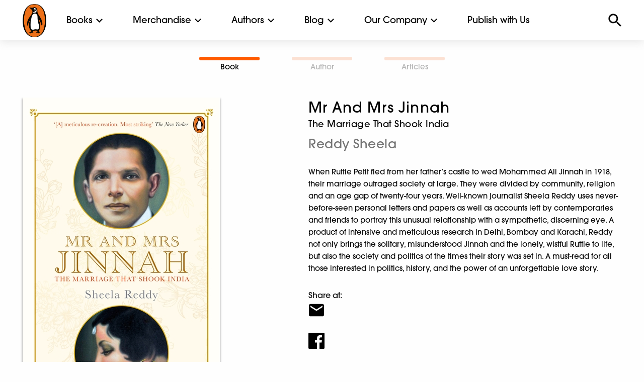

--- FILE ---
content_type: text/html; charset=UTF-8
request_url: https://www.penguin.co.in/book/mr-and-mrs-jinnah-2/
body_size: 16432
content:
<!doctype html><html
lang=en-US><head><meta
charset="UTF-8"><meta
name="viewport" content="width=device-width, initial-scale=1.0, maximum-scale=1.0, user-scalable=no"><link
rel=icon href=https://cdn.penguin.co.in/wp-content/themes/penguin/img/favicon.png type=image/x-icon><link
rel=profile href=https://gmpg.org/xfn/11><link
rel=stylesheet href=https://cdn.penguin.co.in/wp-content/themes/penguin/css/slick.css.gzip><meta
name='robots' content='index, follow, max-image-preview:large, max-snippet:-1, max-video-preview:-1'><style>img:is([sizes="auto" i], [sizes^="auto," i]){contain-intrinsic-size:3000px 1500px}</style><title>Mr And Mrs Jinnah - Penguin Random House India</title><link
rel=canonical href=https://www.penguin.co.in/book/mr-and-mrs-jinnah-2/ ><meta
property="og:locale" content="en_US"><meta
property="og:type" content="article"><meta
property="og:title" content="Mr And Mrs Jinnah - Penguin Random House India"><meta
property="og:description" content="When Ruttie Petit fled from her father&#8217;s castle to wed Mohammed Ali Jinnah in 1918, their marriage outraged society at large. They were divided by community, religion and an age gap of twenty-four years. Well-known journalist Sheela Reddy uses never-before-seen personal letters and papers as well as accounts left by contemporaries and friends to portray [&hellip;]"><meta
property="og:url" content="https://www.penguin.co.in/book/mr-and-mrs-jinnah-2/"><meta
property="og:site_name" content="Penguin Random House India"><meta
property="article:publisher" content="https://www.facebook.com/penguinindia"><meta
property="article:modified_time" content="2021-12-15T14:31:57+00:00"><meta
property="og:image" content="https://cdn.penguin.co.in/wp-content/uploads/2021/12/9780143448693.jpg"><meta
property="og:image:width" content="392"><meta
property="og:image:height" content="650"><meta
property="og:image:type" content="image/jpeg"><meta
name="twitter:card" content="summary_large_image"><meta
name="twitter:site" content="@PenguinIndia"><meta
name="twitter:label1" content="Est. reading time"><meta
name="twitter:data1" content="1 minute"> <script type=application/ld+json class=yoast-schema-graph>{"@context":"https://schema.org","@graph":[{"@type":"WebPage","@id":"https://www.penguin.co.in/book/mr-and-mrs-jinnah-2/","url":"https://www.penguin.co.in/book/mr-and-mrs-jinnah-2/","name":"Mr And Mrs Jinnah - Penguin Random House India","isPartOf":{"@id":"https://www.penguin.co.in/#website"},"primaryImageOfPage":{"@id":"https://www.penguin.co.in/book/mr-and-mrs-jinnah-2/#primaryimage"},"image":{"@id":"https://www.penguin.co.in/book/mr-and-mrs-jinnah-2/#primaryimage"},"thumbnailUrl":"https://cdn.penguin.co.in/wp-content/uploads/2021/12/9780143448693.jpg","datePublished":"2020-08-21T14:00:14+00:00","dateModified":"2021-12-15T14:31:57+00:00","breadcrumb":{"@id":"https://www.penguin.co.in/book/mr-and-mrs-jinnah-2/#breadcrumb"},"inLanguage":"en-US","potentialAction":[{"@type":"ReadAction","target":["https://www.penguin.co.in/book/mr-and-mrs-jinnah-2/"]}]},{"@type":"ImageObject","inLanguage":"en-US","@id":"https://www.penguin.co.in/book/mr-and-mrs-jinnah-2/#primaryimage","url":"https://cdn.penguin.co.in/wp-content/uploads/2021/12/9780143448693.jpg","contentUrl":"https://cdn.penguin.co.in/wp-content/uploads/2021/12/9780143448693.jpg","width":392,"height":650},{"@type":"BreadcrumbList","@id":"https://www.penguin.co.in/book/mr-and-mrs-jinnah-2/#breadcrumb","itemListElement":[{"@type":"ListItem","position":1,"name":"Home","item":"https://www.penguin.co.in/"},{"@type":"ListItem","position":2,"name":"Books","item":"https://www.penguin.co.in/book/"},{"@type":"ListItem","position":3,"name":"Mr And Mrs Jinnah"}]},{"@type":"WebSite","@id":"https://www.penguin.co.in/#website","url":"https://www.penguin.co.in/","name":"Penguin Random House India","description":"","publisher":{"@id":"https://www.penguin.co.in/#organization"},"potentialAction":[{"@type":"SearchAction","target":{"@type":"EntryPoint","urlTemplate":"https://www.penguin.co.in/?s={search_term_string}"},"query-input":{"@type":"PropertyValueSpecification","valueRequired":true,"valueName":"search_term_string"}}],"inLanguage":"en-US"},{"@type":"Organization","@id":"https://www.penguin.co.in/#organization","name":"Penguin Random House India","url":"https://www.penguin.co.in/","logo":{"@type":"ImageObject","inLanguage":"en-US","@id":"https://www.penguin.co.in/#/schema/logo/image/","url":"https://cdn.penguin.co.in/wp-content/uploads/2019/11/logo.png","contentUrl":"https://cdn.penguin.co.in/wp-content/uploads/2019/11/logo.png","width":47,"height":65,"caption":"Penguin Random House India"},"image":{"@id":"https://www.penguin.co.in/#/schema/logo/image/"},"sameAs":["https://www.facebook.com/penguinindia","https://x.com/PenguinIndia"]}]}</script> <link
rel=dns-prefetch href=//static.addtoany.com><link
rel=alternate type=application/rss+xml title="Penguin Random House India &raquo; Feed" href=https://www.penguin.co.in/feed/ ><link
rel=alternate type=application/rss+xml title="Penguin Random House India &raquo; Comments Feed" href=https://www.penguin.co.in/comments/feed/ ><link
rel=stylesheet id=wp-block-library-css href='https://cdn.penguin.co.in/wp-includes/css/dist/block-library/style.min.css.gzip?ver=6.7.2' type=text/css media=all><style id=classic-theme-styles-inline-css>/*! This file is auto-generated */
.wp-block-button__link{color:#fff;background-color:#32373c;border-radius:9999px;box-shadow:none;text-decoration:none;padding:calc(.667em + 2px) calc(1.333em + 2px);font-size:1.125em}.wp-block-file__button{background:#32373c;color:#fff;text-decoration:none}</style><style id=global-styles-inline-css>/*<![CDATA[*/:root{--wp--preset--aspect-ratio--square:1;--wp--preset--aspect-ratio--4-3:4/3;--wp--preset--aspect-ratio--3-4:3/4;--wp--preset--aspect-ratio--3-2:3/2;--wp--preset--aspect-ratio--2-3:2/3;--wp--preset--aspect-ratio--16-9:16/9;--wp--preset--aspect-ratio--9-16:9/16;--wp--preset--color--black:#000;--wp--preset--color--cyan-bluish-gray:#abb8c3;--wp--preset--color--white:#fff;--wp--preset--color--pale-pink:#f78da7;--wp--preset--color--vivid-red:#cf2e2e;--wp--preset--color--luminous-vivid-orange:#ff6900;--wp--preset--color--luminous-vivid-amber:#fcb900;--wp--preset--color--light-green-cyan:#7bdcb5;--wp--preset--color--vivid-green-cyan:#00d084;--wp--preset--color--pale-cyan-blue:#8ed1fc;--wp--preset--color--vivid-cyan-blue:#0693e3;--wp--preset--color--vivid-purple:#9b51e0;--wp--preset--gradient--vivid-cyan-blue-to-vivid-purple:linear-gradient(135deg,rgba(6,147,227,1) 0%,rgb(155,81,224) 100%);--wp--preset--gradient--light-green-cyan-to-vivid-green-cyan:linear-gradient(135deg,rgb(122,220,180) 0%,rgb(0,208,130) 100%);--wp--preset--gradient--luminous-vivid-amber-to-luminous-vivid-orange:linear-gradient(135deg,rgba(252,185,0,1) 0%,rgba(255,105,0,1) 100%);--wp--preset--gradient--luminous-vivid-orange-to-vivid-red:linear-gradient(135deg,rgba(255,105,0,1) 0%,rgb(207,46,46) 100%);--wp--preset--gradient--very-light-gray-to-cyan-bluish-gray:linear-gradient(135deg,rgb(238,238,238) 0%,rgb(169,184,195) 100%);--wp--preset--gradient--cool-to-warm-spectrum:linear-gradient(135deg,rgb(74,234,220) 0%,rgb(151,120,209) 20%,rgb(207,42,186) 40%,rgb(238,44,130) 60%,rgb(251,105,98) 80%,rgb(254,248,76) 100%);--wp--preset--gradient--blush-light-purple:linear-gradient(135deg,rgb(255,206,236) 0%,rgb(152,150,240) 100%);--wp--preset--gradient--blush-bordeaux:linear-gradient(135deg,rgb(254,205,165) 0%,rgb(254,45,45) 50%,rgb(107,0,62) 100%);--wp--preset--gradient--luminous-dusk:linear-gradient(135deg,rgb(255,203,112) 0%,rgb(199,81,192) 50%,rgb(65,88,208) 100%);--wp--preset--gradient--pale-ocean:linear-gradient(135deg,rgb(255,245,203) 0%,rgb(182,227,212) 50%,rgb(51,167,181) 100%);--wp--preset--gradient--electric-grass:linear-gradient(135deg,rgb(202,248,128) 0%,rgb(113,206,126) 100%);--wp--preset--gradient--midnight:linear-gradient(135deg,rgb(2,3,129) 0%,rgb(40,116,252) 100%);--wp--preset--font-size--small:13px;--wp--preset--font-size--medium:20px;--wp--preset--font-size--large:36px;--wp--preset--font-size--x-large:42px;--wp--preset--spacing--20:0.44rem;--wp--preset--spacing--30:0.67rem;--wp--preset--spacing--40:1rem;--wp--preset--spacing--50:1.5rem;--wp--preset--spacing--60:2.25rem;--wp--preset--spacing--70:3.38rem;--wp--preset--spacing--80:5.06rem;--wp--preset--shadow--natural:6px 6px 9px rgba(0, 0, 0, 0.2);--wp--preset--shadow--deep:12px 12px 50px rgba(0, 0, 0, 0.4);--wp--preset--shadow--sharp:6px 6px 0px rgba(0, 0, 0, 0.2);--wp--preset--shadow--outlined:6px 6px 0px -3px rgba(255, 255, 255, 1), 6px 6px rgba(0, 0, 0, 1);--wp--preset--shadow--crisp:6px 6px 0px rgba(0, 0, 0, 1)}:where(.is-layout-flex){gap:0.5em}:where(.is-layout-grid){gap:0.5em}body .is-layout-flex{display:flex}.is-layout-flex{flex-wrap:wrap;align-items:center}.is-layout-flex>:is(*,div){margin:0}body .is-layout-grid{display:grid}.is-layout-grid>:is(*,div){margin:0}:where(.wp-block-columns.is-layout-flex){gap:2em}:where(.wp-block-columns.is-layout-grid){gap:2em}:where(.wp-block-post-template.is-layout-flex){gap:1.25em}:where(.wp-block-post-template.is-layout-grid){gap:1.25em}.has-black-color{color:var(--wp--preset--color--black) !important}.has-cyan-bluish-gray-color{color:var(--wp--preset--color--cyan-bluish-gray) !important}.has-white-color{color:var(--wp--preset--color--white) !important}.has-pale-pink-color{color:var(--wp--preset--color--pale-pink) !important}.has-vivid-red-color{color:var(--wp--preset--color--vivid-red) !important}.has-luminous-vivid-orange-color{color:var(--wp--preset--color--luminous-vivid-orange) !important}.has-luminous-vivid-amber-color{color:var(--wp--preset--color--luminous-vivid-amber) !important}.has-light-green-cyan-color{color:var(--wp--preset--color--light-green-cyan) !important}.has-vivid-green-cyan-color{color:var(--wp--preset--color--vivid-green-cyan) !important}.has-pale-cyan-blue-color{color:var(--wp--preset--color--pale-cyan-blue) !important}.has-vivid-cyan-blue-color{color:var(--wp--preset--color--vivid-cyan-blue) !important}.has-vivid-purple-color{color:var(--wp--preset--color--vivid-purple) !important}.has-black-background-color{background-color:var(--wp--preset--color--black) !important}.has-cyan-bluish-gray-background-color{background-color:var(--wp--preset--color--cyan-bluish-gray) !important}.has-white-background-color{background-color:var(--wp--preset--color--white) !important}.has-pale-pink-background-color{background-color:var(--wp--preset--color--pale-pink) !important}.has-vivid-red-background-color{background-color:var(--wp--preset--color--vivid-red) !important}.has-luminous-vivid-orange-background-color{background-color:var(--wp--preset--color--luminous-vivid-orange) !important}.has-luminous-vivid-amber-background-color{background-color:var(--wp--preset--color--luminous-vivid-amber) !important}.has-light-green-cyan-background-color{background-color:var(--wp--preset--color--light-green-cyan) !important}.has-vivid-green-cyan-background-color{background-color:var(--wp--preset--color--vivid-green-cyan) !important}.has-pale-cyan-blue-background-color{background-color:var(--wp--preset--color--pale-cyan-blue) !important}.has-vivid-cyan-blue-background-color{background-color:var(--wp--preset--color--vivid-cyan-blue) !important}.has-vivid-purple-background-color{background-color:var(--wp--preset--color--vivid-purple) !important}.has-black-border-color{border-color:var(--wp--preset--color--black) !important}.has-cyan-bluish-gray-border-color{border-color:var(--wp--preset--color--cyan-bluish-gray) !important}.has-white-border-color{border-color:var(--wp--preset--color--white) !important}.has-pale-pink-border-color{border-color:var(--wp--preset--color--pale-pink) !important}.has-vivid-red-border-color{border-color:var(--wp--preset--color--vivid-red) !important}.has-luminous-vivid-orange-border-color{border-color:var(--wp--preset--color--luminous-vivid-orange) !important}.has-luminous-vivid-amber-border-color{border-color:var(--wp--preset--color--luminous-vivid-amber) !important}.has-light-green-cyan-border-color{border-color:var(--wp--preset--color--light-green-cyan) !important}.has-vivid-green-cyan-border-color{border-color:var(--wp--preset--color--vivid-green-cyan) !important}.has-pale-cyan-blue-border-color{border-color:var(--wp--preset--color--pale-cyan-blue) !important}.has-vivid-cyan-blue-border-color{border-color:var(--wp--preset--color--vivid-cyan-blue) !important}.has-vivid-purple-border-color{border-color:var(--wp--preset--color--vivid-purple) !important}.has-vivid-cyan-blue-to-vivid-purple-gradient-background{background:var(--wp--preset--gradient--vivid-cyan-blue-to-vivid-purple) !important}.has-light-green-cyan-to-vivid-green-cyan-gradient-background{background:var(--wp--preset--gradient--light-green-cyan-to-vivid-green-cyan) !important}.has-luminous-vivid-amber-to-luminous-vivid-orange-gradient-background{background:var(--wp--preset--gradient--luminous-vivid-amber-to-luminous-vivid-orange) !important}.has-luminous-vivid-orange-to-vivid-red-gradient-background{background:var(--wp--preset--gradient--luminous-vivid-orange-to-vivid-red) !important}.has-very-light-gray-to-cyan-bluish-gray-gradient-background{background:var(--wp--preset--gradient--very-light-gray-to-cyan-bluish-gray) !important}.has-cool-to-warm-spectrum-gradient-background{background:var(--wp--preset--gradient--cool-to-warm-spectrum) !important}.has-blush-light-purple-gradient-background{background:var(--wp--preset--gradient--blush-light-purple) !important}.has-blush-bordeaux-gradient-background{background:var(--wp--preset--gradient--blush-bordeaux) !important}.has-luminous-dusk-gradient-background{background:var(--wp--preset--gradient--luminous-dusk) !important}.has-pale-ocean-gradient-background{background:var(--wp--preset--gradient--pale-ocean) !important}.has-electric-grass-gradient-background{background:var(--wp--preset--gradient--electric-grass) !important}.has-midnight-gradient-background{background:var(--wp--preset--gradient--midnight) !important}.has-small-font-size{font-size:var(--wp--preset--font-size--small) !important}.has-medium-font-size{font-size:var(--wp--preset--font-size--medium) !important}.has-large-font-size{font-size:var(--wp--preset--font-size--large) !important}.has-x-large-font-size{font-size:var(--wp--preset--font-size--x-large) !important}:where(.wp-block-post-template.is-layout-flex){gap:1.25em}:where(.wp-block-post-template.is-layout-grid){gap:1.25em}:where(.wp-block-columns.is-layout-flex){gap:2em}:where(.wp-block-columns.is-layout-grid){gap:2em}:root :where(.wp-block-pullquote){font-size:1.5em;line-height:1.6}/*]]>*/</style><link
rel=stylesheet id=penguin-style-css href='https://cdn.penguin.co.in/wp-content/themes/penguin/style.css.gzip?ver=6.7.2' type=text/css media=all><link
rel=stylesheet id=addtoany-css href='https://cdn.penguin.co.in/wp-content/plugins/add-to-any/addtoany.min.css.gzip?ver=1.16' type=text/css media=all> <script src="https://cdn.penguin.co.in/wp-includes/js/jquery/jquery.min.js.gzip?ver=3.7.1" id=jquery-core-js></script> <script src="https://cdn.penguin.co.in/wp-includes/js/jquery/jquery-migrate.min.js.gzip?ver=3.4.1" id=jquery-migrate-js></script> <script src="https://cdn.penguin.co.in/wp-content/plugins/wonderplugin-video-embed/engine/wonderpluginvideoembed.js.gzip?ver=2.4" id=wonderplugin-videoembed-script-js></script> <script id=addtoany-core-js-before>window.a2a_config=window.a2a_config||{};a2a_config.callbacks=[];a2a_config.overlays=[];a2a_config.templates={};</script> <script defer src=https://static.addtoany.com/menu/page.js id=addtoany-core-js></script> <script defer src="https://cdn.penguin.co.in/wp-content/plugins/add-to-any/addtoany.min.js.gzip?ver=1.1" id=addtoany-jquery-js></script> <link
rel=https://api.w.org/ href=https://www.penguin.co.in/wp-json/ ><link
rel=alternate title=JSON type=application/json href=https://www.penguin.co.in/wp-json/wp/v2/book/81558><link
rel=EditURI type=application/rsd+xml title=RSD href=https://www.penguin.co.in/xmlrpc.php?rsd><meta
name="generator" content="WordPress 6.7.2"><link
rel=shortlink href='https://www.penguin.co.in/?p=81558'><link
rel=alternate title="oEmbed (JSON)" type=application/json+oembed href="https://www.penguin.co.in/wp-json/oembed/1.0/embed?url=https%3A%2F%2Fwww.penguin.co.in%2Fbook%2Fmr-and-mrs-jinnah-2%2F"><link
rel=alternate title="oEmbed (XML)" type=text/xml+oembed href="https://www.penguin.co.in/wp-json/oembed/1.0/embed?url=https%3A%2F%2Fwww.penguin.co.in%2Fbook%2Fmr-and-mrs-jinnah-2%2F&#038;format=xml"><link
rel=icon href=https://cdn.penguin.co.in/wp-content/uploads/2020/07/favicon.png sizes=32x32><link
rel=icon href=https://cdn.penguin.co.in/wp-content/uploads/2020/07/favicon.png sizes=192x192><link
rel=apple-touch-icon href=https://cdn.penguin.co.in/wp-content/uploads/2020/07/favicon.png><meta
name="msapplication-TileImage" content="https://cdn.penguin.co.in/wp-content/uploads/2020/07/favicon.png"><style>#ajaxsearchlite1{display:none}.search-submit,.screen-reader-text,.search-form{display:none}input[type="search"]::-webkit-search-decoration,input[type="search"]::-webkit-search-cancel-button,input[type="search"]::-webkit-search-results-button,input[type="search"]::-webkit-search-results-decoration{-webkit-appearance:none}.select-options li:first-child{display:none}#post-49685 .entry-header{display:none}#post-49685 .tp-title-wrap{display:none}.mnu-pub-with-us ul li a, .mnu-pub-with-us ul li a:hover{color:#fff !important}a:hover,a:hover h3,a:hover h6,a:hover
h5{color:#ff5a00 !important}a:hover
img{opacity:0.4 !important}.book-card:hover
h3{color:#ff5a00 !important}.orbit-caption a:hover, .menu a:hover, .book-highlight a:hover, .description1
h3{color:#fff !important}.mega-menu a:hover,.footer-wrap .menu a:hover,#commnunity-content .menu a:hover,.sidebar-wrap .menu a:hover,.search-results-dropdown a:hover, .aut-name a:hover,.alphabet-list a:hover{color:#ff5a00 !important}.community-sub-menu-wrap li a:hover{color:#fff !important}</style> <script src=https://cdn.penguin.co.in/wp-content/themes/penguin/node_modules/jquery/dist/jquery.js.gzip></script>  <script>!function(f,b,e,v,n,t,s)
{if(f.fbq)return;n=f.fbq=function(){n.callMethod?n.callMethod.apply(n,arguments):n.queue.push(arguments)};if(!f._fbq)f._fbq=n;n.push=n;n.loaded=!0;n.version='2.0';n.queue=[];t=b.createElement(e);t.async=!0;t.src=v;s=b.getElementsByTagName(e)[0];s.parentNode.insertBefore(t,s)}(window,document,'script','https://connect.facebook.net/en_US/fbevents.js');fbq('init','1560588604763991');fbq('track','PageView');</script> <noscript><img
class=lazy height=1 width=1 style=display:none
src="data:image/svg+xml,%3Csvg%20xmlns='http://www.w3.org/2000/svg'%20viewBox='0%200%201%201'%3E%3C/svg%3E" data-src="https://www.facebook.com/tr?id=1560588604763991&ev=PageView&noscript=1"></noscript></head><body
class="book-template-default single single-book postid-81558 unselectable no-sidebar"><div
id=top-menu><div
class="top-bar-container white-header-menu" data-sticky-container><div
class="sticky sticky-topbar top-bar-wrap" data-sticky data-options="anchor: page; marginTop: 0; stickyOn: small;"><div
class=top-bar><div
class=top-bar-left><div
class="hamburger show-for-small-only"></div><div
class=site-logo>
<a
href=https://www.penguin.co.in>
<img
class=lazy src="data:image/svg+xml,%3Csvg%20xmlns='http://www.w3.org/2000/svg'%20viewBox='0%200%201%201'%3E%3C/svg%3E" data-src=https://cdn.penguin.co.in/wp-content/themes/penguin/img/penguin_logo_new.png alt>
</a></div><ul
class="dropdown menu mega-menu" data-dropdown-menu>
<li
class=has-submenu>
<a
href=# data-toggle=books-mega-menu>Books</a><div
class="dropdown-pane bottom mega-dropdown" id=books-mega-menu data-dropdown data-options="closeOnClick:true; hover: true; hoverPane: true; vOffset:11"><div
class=grid-container><div
class="grid-x grid-padding-x"><div
class='medium-2 cell'><h4><a
href=https://www.penguin.co.in/books/fiction>Fiction</a></h4><ul
class='menu vertical'><li><a
href=/books/fiction/action-adventure>Action & Adventure</a></li><li><a
href=/books/fiction/crime-thriller-mystery>Crime, Thriller & Mystery</a></li><li><a
href=/books/fiction/fantacy-horror-science-fiction>Fantasy, Horror & Science Fiction</a></li><li><a
href=/books/fiction/graphic-novels>Graphic Novels</a></li><li><a
href=/books/fiction/historical-fiction>Historical Fiction</a></li><li><a
href=/books/fiction/humour>Humour</a></li><li><a
href=/books/fiction/poetry>Poetry</a></li><li><a
href=/books/fiction/romance>Romance</a></li><li><a
href=/books/fiction>All</a></li></ul></div><div
class='medium-2 cell'><h4><a
href=https://www.penguin.co.in/books/non-fiction>Non Fiction</a></h4><ul
class='menu vertical'><li><a
href=/books/non-fiction/action-adventure>Action & Adventure</a></li><li><a
href=/books/non-fiction/arts-film-photography>Arts, Film & Photography</a></li><li><a
href=/books/non-fiction/biographies-diaries-true-accounts>Biographies, Diaries & True Accounts</a></li><li><a
href=/books/non-fiction/business-economics>Business & Economics</a></li><li><a
href=/books/non-fiction/computing-internet-digital-media>Computing, Internet & Digital Media</a></li><li><a
href=/books/non-fiction/health-family-personal-development>Health, Family & Personal Development</a></li><li><a
href=/books/non-fiction/history>History</a></li><li><a
href=/books/non-fiction/law>Law</a></li><li><a
href=/books/non-fiction/nature>Nature</a></li><li><a
href=/books/non-fiction/politics>Politics</a></li><li><a
href=/books/non-fiction/religion>Religion</a></li><li><a
href=/books/non-fiction/science-technology-medicine>Sciences, Technology & Medicine</a></li><li><a
href=/books/non-fic/society-social-science>Society & Social Sciences</a></li><li><a
href=/books/non-fiction/sports>Sports</a></li><li><a
href=/books/non-fiction/travel>Travel</a></li><li><a
href=/books/non-fiction>All</a></li></ul></div><div
class='medium-2 cell'><h4><a
href=https://www.penguin.co.in/books/children>Children's</a></h4><ul
class='menu vertical'><li><a
href=/books/children/0-3-years/ >0-3 years</a></li><li><a
href=/books/children/3-5-years/ >3-5 years</a></li><li><a
href=/books/children/5-7-years/ >5-7 years</a></li><li><a
href=/books/children/7-9-years/ >7-9 years</a></li><li><a
href=/books/children/9-12-years/ >9-12 years</a></li><li><a
href=/books/children>All</a></li></ul></div><div
class='medium-2 cell'><h4><a
href=https://www.penguin.co.in/books/penguin-swadesh>Penguin Swadesh</a></h4><ul
class='menu vertical'><li><a
href='https://penguin.co.in/books/penguin-swadesh/?cat=fiction'>Fiction</a></li><li><a
href='https://penguin.co.in/books/penguin-swadesh/?cat=non-fiction'>Non Fiction</a></li><li><a
href='https://penguin.co.in/books/penguin-swadesh/?cat=children'>Children</a></li><li><a
href=https://penguin.co.in/books/penguin-swadesh>All</a></li></ul></div><div
class='medium-2 cell'><h4><a
href=https://www.penguin.co.in/books/classics>Classics</a></h4><ul
class='menu vertical'><li><a
href=https://www.penguin.co.in/books/classics/ >Indian Classics</a></li><li><a
href=https://www.penguin.co.in/books/select-classics/ >Select Classics</a></li></ul></div><div
class="medium-2 cell"><div
class=book-special-menu-wrap><ul
class="menu vertical book-special-menu">
<li><a
href=https://www.penguin.co.in/audiobooks>Audiobooks</a></li></ul></div></div></div></div></div>
</li>
<li
class=has-submenu>
<a
href=# data-toggle=merchandise-mega-menu>Merchandise</a><div
class="dropdown-pane bottom mega-dropdown" id=merchandise-mega-menu data-dropdown data-options="closeOnClick:true; hover: true; hoverPane: true; vOffset:11"><div
class=grid-container><div
class="grid-x grid-padding-x"><div
class='medium-3 cell'><h4><a
href=https://www.penguin.co.in/tote-bags>Tote Bags</a></h4><ul
class='menu vertical'></ul></div><div
class='medium-3 cell'><h4><a
href=https://www.penguin.co.in/notebook>Notebook</a></h4><ul
class='menu vertical'></ul></div></div></div></div>
</li>
<li
class=has-submenu>
<a
href=#0 data-toggle=authors-mega-menu>Authors</a><div
class="dropdown-pane bottom mega-dropdown" id=authors-mega-menu data-dropdown data-options="closeOnClick:true; hover: true; hoverPane: true; vOffset:11"><div
class=grid-container><div
class="grid-x grid-padding-x"><div
class="medium-12 cell"><h4>Authors A-Z</h4><ul
class="menu alphabet-list-top">
<li><a
href='https://www.penguin.co.in/authors?list=A'>A</a></li><li><a
href='https://www.penguin.co.in/authors?list=B'>B</a></li><li><a
href='https://www.penguin.co.in/authors?list=C'>C</a></li><li><a
href='https://www.penguin.co.in/authors?list=D'>D</a></li><li><a
href='https://www.penguin.co.in/authors?list=E'>E</a></li><li><a
href='https://www.penguin.co.in/authors?list=F'>F</a></li><li><a
href='https://www.penguin.co.in/authors?list=G'>G</a></li><li><a
href='https://www.penguin.co.in/authors?list=H'>H</a></li><li><a
href='https://www.penguin.co.in/authors?list=I'>I</a></li><li><a
href='https://www.penguin.co.in/authors?list=J'>J</a></li><li><a
href='https://www.penguin.co.in/authors?list=K'>K</a></li><li><a
href='https://www.penguin.co.in/authors?list=L'>L</a></li><li><a
href='https://www.penguin.co.in/authors?list=M'>M</a></li><li><a
href='https://www.penguin.co.in/authors?list=N'>N</a></li><li><a
href='https://www.penguin.co.in/authors?list=O'>O</a></li><li><a
href='https://www.penguin.co.in/authors?list=P'>P</a></li><li><a
href='https://www.penguin.co.in/authors?list=Q'>Q</a></li><li><a
href='https://www.penguin.co.in/authors?list=R'>R</a></li><li><a
href='https://www.penguin.co.in/authors?list=S'>S</a></li><li><a
href='https://www.penguin.co.in/authors?list=T'>T</a></li><li><a
href='https://www.penguin.co.in/authors?list=U'>U</a></li><li><a
href='https://www.penguin.co.in/authors?list=V'>V</a></li><li><a
href='https://www.penguin.co.in/authors?list=W'>W</a></li><li><a
href='https://www.penguin.co.in/authors?list=X'>X</a></li><li><a
href='https://www.penguin.co.in/authors?list=Y'>Y</a></li><li><a
href='https://www.penguin.co.in/authors?list=Z'>Z</a></li></ul>
<a
href=https://www.penguin.co.in/authors class=view-all>VIEW ALL</a></div></div></div></div>
</li>
<li
class=has-submenu>
<a
href=#0 data-toggle=explore-mega-menu>Blog</a><div
class="dropdown-pane bottom mega-dropdown" id=explore-mega-menu data-dropdown data-options="closeOnClick:true; hover: true; hoverPane: true; vOffset:11"><div
class=grid-container><div
class="grid-x grid-padding-x"><div
class='medium-3 cell'><h4><a
href=https://www.penguin.co.in/blog/features>Features</a></h4><ul
class='menu vertical'><li><a
href=https://www.penguin.co.in/blog/features/recommendations/ >Recommendations</a></li><li><a
href=https://www.penguin.co.in/blog/features/excerpts/ >Excerpts</a></li><li><a
href=https://www.penguin.co.in/blog/features/from-the-writers-desk/ >From the Writer’s Desk</a></li><li><a
href=https://www.penguin.co.in/blog/features/quizzes/ >Quizzes</a></li></ul></div><div
class='medium-3 cell'><h4><a
href=https://www.penguin.co.in/blog/childrens-features>Children’s Features</a></h4><ul
class='menu vertical'><li><a
href=https://www.penguin.co.in/blog/childrens-features/recommendations/ >Recommendations</a></li><li><a
href=https://www.penguin.co.in/blog/childrens-features/excerpts/ >Excerpts</a></li><li><a
href=https://www.penguin.co.in/blog/childrens-features/specials/ >Specials</a></li><li><a
href=https://www.penguin.co.in/blog/childrens-features/quizzes/ >Quizzes</a></li></ul></div></div></div></div>
</li>
<li
class=has-submenu>
<a
href=# data-toggle=commnunity-mega-menu>Our Company</a><div
class="dropdown-pane bottom mega-dropdown" id=commnunity-mega-menu data-dropdown data-options="closeOnClick:true; hover: true; hoverPane: true; vOffset:11"><div
class=grid-container><div
class="grid-x grid-padding-x"><div
class='medium-2 cell'><h4><a
href=https://www.penguin.co.in/community/about-us>About Us</a></h4><ul
class='menu vertical'><li><a
href=https://www.penguin.co.in/community/about-us/our-story/ >Our Legacy</a></li><li><a
href=https://www.penguin.co.in/community/about-us/leadership-team/ >Our People</a></li><li><a
href=https://www.penguin.co.in/community/about-us/newsroom/ >Newsroom</a></li><li><a
href=https://www.penguin.co.in/community/about-us/catalogues/ >Catalogues</a></li></ul></div><div
class='medium-2 cell'><h4><a
href=https://www.penguin.co.in/community/work-with-us>Work With Us</a></h4><ul
class='menu vertical'><li><a
href=https://www.penguin.co.in/community/work-with-us/careers/ >Careers</a></li><li><a
href=https://www.penguin.co.in/community/work-with-us/work-culture/ >Work Culture</a></li></ul></div><div
class='medium-2 cell'><h4><a
href=https://www.penguin.co.in/community/publishing-divisions>Publishing Divisions</a></h4><ul
class='menu vertical'><li><a
href=https://www.penguin.co.in/community/about-us/publishing-divisions/adult-publishing/ >Adult Publishing</a></li><li><a
href=https://www.penguin.co.in/community/about-us/publishing-divisions/childrens-publishing-2/ >Children’s Publishing</a></li><li><a
href=https://www.penguin.co.in/community/about-us/publishing-divisions/penguin-swadesh/ >Penguin Swadesh</a></li><li><a
href=https://www.penguin.co.in/community/about-us/publishing-divisions/penguin-audio/ >Penguin Audio</a></li><li><a
href=https://www.penguin.co.in/community/about-us/publishing-divisions/custom-publishing/ >Custom Publishing</a></li></ul></div><div
class='medium-2 cell'><h4><a
href=https://www.penguin.co.in/community/corporate-responsibility>Corporate Responsibility</a></h4><ul
class='menu vertical'><li><a
href=https://www.penguin.co.in/community/about-us/corporate-responsibility/diversity-inclusivity/ >Diversity &#038; Inclusivity</a></li><li><a
href=https://www.penguin.co.in/community/about-us/corporate-responsibility/environment-sustainability/ >Environment &#038; Sustainability</a></li><li><a
href=https://www.penguin.co.in/community/about-us/corporate-responsibility/social-responsibility/ >Social Responsibility</a></li></ul></div><div
class='medium-2 cell'><h4><a
href=https://www.penguin.co.in/community/contact-us>Contact Us</a></h4></div></div></div></div>
</li>
<li><a
href=https://www.penguin.co.in/community/publish-with-us/ >Publish with Us</a></li></ul></div><div
class=top-bar-right><div
class=search></div><div
class=search-input-wrap><form
role=search method=get class=search-form action=https://www.penguin.co.in   style="display: none;"><div
class="search-back show-for-small-only"><img
class=lazy src="data:image/svg+xml,%3Csvg%20xmlns='http://www.w3.org/2000/svg'%20viewBox='0%200%201%201'%3E%3C/svg%3E" data-src=https://cdn.penguin.co.in/wp-content/themes/penguin/img/menu-arrow-back.svg alt></div><div
class=search-close><img
class=lazy src="data:image/svg+xml,%3Csvg%20xmlns='http://www.w3.org/2000/svg'%20viewBox='0%200%201%201'%3E%3C/svg%3E" data-src=https://cdn.penguin.co.in/wp-content/themes/penguin/img/menu-close.svg alt></div>
<input
name=s type=search placeholder="Search book, author, series, ISBN, article" class=search-input autocomplete=off>
<input
type=submit class=search-submit value=Search></form><div
class=search-results-dropdown><div
class="search-suggestions results-wrap"></div></div></div></div></div></div></div></div><div
class=mobile-close></div><div
class=mobile-menu><div
class=site-logo>
<a
href=https://www.penguin.co.in>
<img
class=lazy src="data:image/svg+xml,%3Csvg%20xmlns='http://www.w3.org/2000/svg'%20viewBox='0%200%201%201'%3E%3C/svg%3E" data-src=https://cdn.penguin.co.in/wp-content/themes/penguin/img/penguin_logo_new.png alt>
</a></div><ul
class="vertical menu accordion-menu" data-accordion-menu>
<li>
<a
href=#>Books</a><ul
class="menu vertical nested">
<li>
<a
href=https://www.penguin.co.in/books/fiction>Fiction</a><ul
class='menu vertical nested'><li><a
href=/books/fiction/action-adventure>Action & Adventure</a></li><li><a
href=/books/fiction/crime-thriller-mystery>Crime, Thriller & Mystery</a></li><li><a
href=/books/fiction/fantacy-horror-science-fiction>Fantasy, Horror & Science Fiction</a></li><li><a
href=/books/fiction/graphic-novels>Graphic Novels</a></li><li><a
href=/books/fiction/historical-fiction>Historical Fiction</a></li><li><a
href=/books/fiction/humour>Humour</a></li><li><a
href=/books/fiction/poetry>Poetry</a></li><li><a
href=/books/fiction/romance>Romance</a></li><li><a
href=/books/fiction>All</a></li></ul> </li>
<li>
<a
href=https://www.penguin.co.in/books/non-fiction>Non Fiction</a><ul
class='menu vertical nested'><li><a
href=/books/non-fiction/action-adventure>Action & Adventure</a></li><li><a
href=/books/non-fiction/arts-film-photography>Arts, Film & Photography</a></li><li><a
href=/books/non-fiction/biographies-diaries-true-accounts>Biographies, Diaries & True Accounts</a></li><li><a
href=/books/non-fiction/business-economics>Business & Economics</a></li><li><a
href=/books/non-fiction/computing-internet-digital-media>Computing, Internet & Digital Media</a></li><li><a
href=/books/non-fiction/health-family-personal-development>Health, Family & Personal Development</a></li><li><a
href=/books/non-fiction/history>History</a></li><li><a
href=/books/non-fiction/law>Law</a></li><li><a
href=/books/non-fiction/nature>Nature</a></li><li><a
href=/books/non-fiction/politics>Politics</a></li><li><a
href=/books/non-fiction/religion>Religion</a></li><li><a
href=/books/non-fiction/science-technology-medicine>Sciences, Technology & Medicine</a></li><li><a
href=/books/non-fic/society-social-science>Society & Social Sciences</a></li><li><a
href=/books/non-fiction/sports>Sports</a></li><li><a
href=/books/non-fiction/travel>Travel</a></li><li><a
href=/books/non-fiction>All</a></li></ul> </li>
<li>
<a
href=https://www.penguin.co.in/books/children>Children's</a><ul
class='menu vertical nested'><li><a
href=/books/children/0-3-years/ >0-3 years</a></li><li><a
href=/books/children/3-5-years/ >3-5 years</a></li><li><a
href=/books/children/5-7-years/ >5-7 years</a></li><li><a
href=/books/children/7-9-years/ >7-9 years</a></li><li><a
href=/books/children/9-12-years/ >9-12 years</a></li><li><a
href=/books/children>All</a></li></ul> </li>
<li>
<a
href=https://www.penguin.co.in/books/penguin-swadesh>Penguin Swadesh</a><ul
class='menu vertical nested'><li><a
href='https://penguin.co.in/books/penguin-swadesh/?cat=fiction'>Fiction</a></li><li><a
href='https://penguin.co.in/books/penguin-swadesh/?cat=non-fiction'>Non Fiction</a></li><li><a
href='https://penguin.co.in/books/penguin-swadesh/?cat=children'>Children</a></li><li><a
href=https://penguin.co.in/books/penguin-swadesh>All</a></li></ul> </li>
<li>
<a
href=https://www.penguin.co.in/books/classics>Classics</a><ul
class='menu vertical nested'><li><a
href=https://www.penguin.co.in/books/classics/ >Indian Classics</a></li><li><a
href=https://www.penguin.co.in/books/select-classics/ >Select Classics</a></li></ul> </li>
<li><a
href=https://www.penguin.co.in/books/audiobooks>Audiobooks</a></li></ul>
</li>
<li>
<a
href=#>Merchandise</a><ul
class="menu vertical nested">
<li>
<a
href=https://www.penguin.co.in/tote-bags>Tote Bags</a> </li>
<li>
<a
href=https://www.penguin.co.in/notebook>Notebook</a> </li></ul>
</li>
<li>
<a
href=#>Authors</a><ul
class="menu alphabet-list nested">
<li><a
href='https://www.penguin.co.in/authors?list=A'>A</a></li><li><a
href='https://www.penguin.co.in/authors?list=B'>B</a></li><li><a
href='https://www.penguin.co.in/authors?list=C'>C</a></li><li><a
href='https://www.penguin.co.in/authors?list=D'>D</a></li><li><a
href='https://www.penguin.co.in/authors?list=E'>E</a></li><li><a
href='https://www.penguin.co.in/authors?list=F'>F</a></li><li><a
href='https://www.penguin.co.in/authors?list=G'>G</a></li><li><a
href='https://www.penguin.co.in/authors?list=H'>H</a></li><li><a
href='https://www.penguin.co.in/authors?list=I'>I</a></li><li><a
href='https://www.penguin.co.in/authors?list=J'>J</a></li><li><a
href='https://www.penguin.co.in/authors?list=K'>K</a></li><li><a
href='https://www.penguin.co.in/authors?list=L'>L</a></li><li><a
href='https://www.penguin.co.in/authors?list=M'>M</a></li><li><a
href='https://www.penguin.co.in/authors?list=N'>N</a></li><li><a
href='https://www.penguin.co.in/authors?list=O'>O</a></li><li><a
href='https://www.penguin.co.in/authors?list=P'>P</a></li><li><a
href='https://www.penguin.co.in/authors?list=Q'>Q</a></li><li><a
href='https://www.penguin.co.in/authors?list=R'>R</a></li><li><a
href='https://www.penguin.co.in/authors?list=S'>S</a></li><li><a
href='https://www.penguin.co.in/authors?list=T'>T</a></li><li><a
href='https://www.penguin.co.in/authors?list=U'>U</a></li><li><a
href='https://www.penguin.co.in/authors?list=V'>V</a></li><li><a
href='https://www.penguin.co.in/authors?list=W'>W</a></li><li><a
href='https://www.penguin.co.in/authors?list=X'>X</a></li><li><a
href='https://www.penguin.co.in/authors?list=Y'>Y</a></li><li><a
href='https://www.penguin.co.in/authors?list=Z'>Z</a></li>		<a
href=https://www.penguin.co.in/authors class=view-all>VIEW ALL</a></ul>
</li>
<li>
<a
href=#>Blog</a><ul
class="menu vertical nested">
<li><a
href=https://www.penguin.co.in/blog/features>Features</a><ul
class='menu vertical nested'><li><a
href=https://www.penguin.co.in/blog/features/recommendations/ >Recommendations</a></li><li><a
href=https://www.penguin.co.in/blog/features/excerpts/ >Excerpts</a></li><li><a
href=https://www.penguin.co.in/blog/features/from-the-writers-desk/ >From the Writer’s Desk</a></li><li><a
href=https://www.penguin.co.in/blog/features/quizzes/ >Quizzes</a></li><li><a
class=view-all href=https://www.penguin.co.in/blog/features>VIEW ALL</a></ul></li><li><a
href=https://www.penguin.co.in/blog/childrens-features>Children’s Features</a><ul
class='menu vertical nested'><li><a
href=https://www.penguin.co.in/blog/childrens-features/recommendations/ >Recommendations</a></li><li><a
href=https://www.penguin.co.in/blog/childrens-features/excerpts/ >Excerpts</a></li><li><a
href=https://www.penguin.co.in/blog/childrens-features/specials/ >Specials</a></li><li><a
href=https://www.penguin.co.in/blog/childrens-features/quizzes/ >Quizzes</a></li><li><a
class=view-all href=https://www.penguin.co.in/blog/childrens-features>VIEW ALL</a></ul></li></ul>
</li>
<li>
<a
href=#>Our Company</a><ul
class="menu vertical nested">
<li><a
href=https://www.penguin.co.in/community/about-us>About Us</a><ul
class='menu vertical nested'><li><a
href=https://www.penguin.co.in/community/about-us>Overview</a></li><li><a
href=https://www.penguin.co.in/community/about-us/our-story/ >Our Legacy</a></li><li><a
href=https://www.penguin.co.in/community/about-us/leadership-team/ >Our People</a></li><li><a
href=https://www.penguin.co.in/community/about-us/newsroom/ >Newsroom</a></li><li><a
href=https://www.penguin.co.in/community/about-us/catalogues/ >Catalogues</a></li></ul></li><li><a
href=https://www.penguin.co.in/community/work-with-us>Work With Us</a><ul
class='menu vertical nested'><li><a
href=https://www.penguin.co.in/community/work-with-us>Overview</a></li><li><a
href=https://www.penguin.co.in/community/work-with-us/careers/ >Careers</a></li><li><a
href=https://www.penguin.co.in/community/work-with-us/work-culture/ >Work Culture</a></li></ul></li><li><a
href=https://www.penguin.co.in/community/publishing-divisions>Publishing Divisions</a><ul
class='menu vertical nested'><li><a
href=https://www.penguin.co.in/community/publishing-divisions>Overview</a></li><li><a
href=https://www.penguin.co.in/community/about-us/publishing-divisions/adult-publishing/ >Adult Publishing</a></li><li><a
href=https://www.penguin.co.in/community/about-us/publishing-divisions/childrens-publishing-2/ >Children’s Publishing</a></li><li><a
href=https://www.penguin.co.in/community/about-us/publishing-divisions/penguin-swadesh/ >Penguin Swadesh</a></li><li><a
href=https://www.penguin.co.in/community/about-us/publishing-divisions/penguin-audio/ >Penguin Audio</a></li><li><a
href=https://www.penguin.co.in/community/about-us/publishing-divisions/custom-publishing/ >Custom Publishing</a></li></ul></li><li><a
href=https://www.penguin.co.in/community/corporate-responsibility>Corporate Responsibility</a><ul
class='menu vertical nested'><li><a
href=https://www.penguin.co.in/community/corporate-responsibility>Overview</a></li><li><a
href=https://www.penguin.co.in/community/about-us/corporate-responsibility/diversity-inclusivity/ >Diversity &#038; Inclusivity</a></li><li><a
href=https://www.penguin.co.in/community/about-us/corporate-responsibility/environment-sustainability/ >Environment &#038; Sustainability</a></li><li><a
href=https://www.penguin.co.in/community/about-us/corporate-responsibility/social-responsibility/ >Social Responsibility</a></li></ul></li><li><a
href=https://www.penguin.co.in/community/contact-us>Contact Us</a></li></ul>
</li></ul><div
class=mobile-menu-more>
<a
href=https://www.penguin.co.in/community/publish-with-us/ class=publish-with-us><h3>Publish with Us</h3></a><h4 class="connect-wth-us">Follow Penguin</h4><ul
class="menu social-share">
<li> <a
href=https://www.facebook.com/penguinindia rel=nofollow target=_blank><img
class=lazy src="data:image/svg+xml,%3Csvg%20xmlns='http://www.w3.org/2000/svg'%20viewBox='0%200%201%201'%3E%3C/svg%3E" data-src=https://cdn.penguin.co.in/wp-content/themes/penguin/img/social/fb-grey.svg alt></a></li>
<li> <a
href=https://www.instagram.com/penguinindia/ rel=nofollow target=_blank><img
class=lazy src="data:image/svg+xml,%3Csvg%20xmlns='http://www.w3.org/2000/svg'%20viewBox='0%200%201%201'%3E%3C/svg%3E" data-src=https://cdn.penguin.co.in/wp-content/themes/penguin/img/social/insta-grey.svg alt></a></li>
<li> <a
href=https://twitter.com/PenguinIndia rel=nofollow target=_blank><img
class=lazy src="data:image/svg+xml,%3Csvg%20xmlns='http://www.w3.org/2000/svg'%20viewBox='0%200%201%201'%3E%3C/svg%3E" data-src=https://cdn.penguin.co.in/wp-content/themes/penguin/img/social/TwitterX-grey.svg alt></a></li>
<li> <a
href=https://www.linkedin.com/company/penguin-random-house-india rel=nofollow target=_blank><img
src="data:image/svg+xml,%3Csvg%20xmlns='http://www.w3.org/2000/svg'%20viewBox='0%200%201%201'%3E%3C/svg%3E" data-src=https://cdn.penguin.co.in/wp-content/themes/penguin/img/social/linkedin-gray.svg alt class="ssLiin lazy"></a></li>
<li><a
href=https://www.youtube.com/@penguinindia rel=nofollow target=_blank><img
src="data:image/svg+xml,%3Csvg%20xmlns='http://www.w3.org/2000/svg'%20viewBox='0%200%201%201'%3E%3C/svg%3E" data-src=https://cdn.penguin.co.in/wp-content/themes/penguin/img/social/youtube-logo-in-a-square-2.svg alt class="ssLiin lazy"></a></li></ul><h4 class="connect-wth-us">Follow Penguinsters</h4><ul
class="menu social-share">
<li><a
href=https://www.facebook.com/Penguinsters rel=nofollow target=_blank><img
class=lazy src="data:image/svg+xml,%3Csvg%20xmlns='http://www.w3.org/2000/svg'%20viewBox='0%200%201%201'%3E%3C/svg%3E" data-src=https://cdn.penguin.co.in/wp-content/themes/penguin/img/social/fb-grey.svg alt></a></li>
<li><a
href=https://www.instagram.com/penguinsters_/ rel=nofollow target=_blank><img
class=lazy src="data:image/svg+xml,%3Csvg%20xmlns='http://www.w3.org/2000/svg'%20viewBox='0%200%201%201'%3E%3C/svg%3E" data-src=https://cdn.penguin.co.in/wp-content/themes/penguin/img/social/insta-grey.svg alt></a></li></ul><h4 class="connect-wth-us">Follow Penguin Swadesh</h4><ul
class="menu social-share">
<li><a
href=https://www.facebook.com/HindPocketBooks rel=nofollow target=_blank><img
class=lazy src="data:image/svg+xml,%3Csvg%20xmlns='http://www.w3.org/2000/svg'%20viewBox='0%200%201%201'%3E%3C/svg%3E" data-src=https://cdn.penguin.co.in/wp-content/themes/penguin/img/social/fb-grey.svg alt></a></li></ul></div><div
class=mobile-menu-footer-logo-wrap>
<img
class=lazy src="data:image/svg+xml,%3Csvg%20xmlns='http://www.w3.org/2000/svg'%20viewBox='0%200%201%201'%3E%3C/svg%3E" data-src=https://cdn.penguin.co.in/wp-content/themes/penguin/img/new_penguin_india_logo.jpg alt><div
class=copy><p>&copy; 2020 Penguin India</p></div></div></div> <script async>jQuery(document).ready(function(){jQuery('.top-bar-right .search').on('click',function(){jQuery('.top-bar-right').addClass("search-active");jQuery(this).hide();jQuery(".top-bar-right .search-form").show();jQuery(".top-bar-right .search-input").show().focus();jQuery(".search-input-wrap").show();jQuery('.search-input').focus();});jQuery(document).mouseup(function(e){var c1=jQuery(".top-bar-right .search-form");if(!c1.is(e.target)&&c1.has(e.target).length===0){c1.hide();jQuery('.top-bar-right .search-form').hide();jQuery('.top-bar-right .search-input').hide();jQuery(".search-input-wrap").hide();jQuery('.top-bar-right .search').show();jQuery('.top-bar-right').removeClass("search-active");}
var c11=jQuery(".search-suggestions");if(!c11.is(e.target)&&c11.has(e.target).length===0){c11.hide();jQuery(".search-results-dropdown").hide();}});jQuery(".top-bar-right .search-input").on('keyup',function(){if(jQuery(this).val().length>=3)
{var data={'action':'get_ajax_search_suggestions','post_type':'POST','s':jQuery(this).val()};jQuery.post("https://www.penguin.co.in/wp-admin/admin-ajax.php",data,function(response){jQuery(".search-suggestions").html(response).show();jQuery(".search-results-dropdown").show();});}});jQuery(".search-close, .search-back").on('click',function(){jQuery('.top-bar-right .search-form').hide();jQuery('.top-bar-right .search-input').val('').hide();jQuery(".search-input-wrap").hide();jQuery('.top-bar-right .search').show();jQuery('.top-bar-right').removeClass("search-active");});$('.hamburger').on('click',function(){$('.mobile-menu').addClass('show');$('.mobile-close').addClass('show');});$('.mobile-close').on('click',function(){$('.mobile-menu').removeClass('show');$('.mobile-close').removeClass('show');});$('.hamburger.enterprise-hamburger').on('click',function(){$('.mobile-menu').removeClass('show');$('.mobile-close').removeClass('show');$('#top-menu.enterprise-top-menu .top-bar ul.menu').addClass('show');$('.enterprise-mobile-close').addClass('show');});$('.enterprise-mobile-close').on('click',function(){$('#top-menu.enterprise-top-menu .top-bar ul.menu').removeClass('show');$('.enterprise-mobile-close').removeClass('show');});});</script>  <script async src="https://www.googletagmanager.com/gtag/js?id=G-ER97K29J0G"></script> <script>window.dataLayer=window.dataLayer||[];function gtag(){dataLayer.push(arguments);}
gtag('js',new Date());gtag('config','G-ER97K29J0G');</script> <style>.social-div{padding-top:10px;clear:both}.social-div
img{box-shadow:none !important}.single-book-tabs .heighlighted-post
.details{max-width:100%}.addtoany_list.a2a_kit_size_32
a{padding-left:15px}.brand-image{background:none !important}@media screen and (max-width: 640px){.single-book-tabs .book-block
h2{max-width:100%}.single-book-tabs .slick-list{padding-top:25px}.single-book-tabs .book-slider{padding-top:10px}.single-book-tabs .book-slider .slick-next,
.single-book-tabs .book-slider .slick-prev{top:-10px;width:33px;height:20px;margin-top:15px;margin-bottom:15px;background-repeat:no-repeat;background-size:auto 100%;z-index:999}.single-book-tabs .book-slider .slick-next{right:10px;bottom:50px}.single-book-tabs .book-slider .slick-prev{left:10px;bottom:50px}.single-book-tabs .book-details-wrap .buying-links-wrap .buying-link{margin-right:20px}}.single-book-tabs .book-details-wrap .buying-links-wrap{max-width:99%}</style><div
class=tab-links>
<a
href=# data-slide=1 class=active>Book</a>
<a
href=# data-slide=2>Author</a>
<a
href=# data-slide=3>Articles</a></div><div
class=single-book-tabs><div
class=book-tab><div
class=grid-container><div
class="grid-x grid-padding-x"><div
class="medium-5 cell"><div
class=book-cover-wrap>
<img
class="bk-img lazy"  src="data:image/svg+xml,%3Csvg%20xmlns='http://www.w3.org/2000/svg'%20viewBox='0%200%20392%20650'%3E%3C/svg%3E" data-src=https://cdn.penguin.co.in/wp-content/uploads/2021/12/9780143448693.jpg alt="Mr And Mrs Jinnah"><div
class="book-details-wrap show-for-small-only"><h2>Mr And Mrs Jinnah</h2><h4 class='book-sub-title'>The Marriage That Shook India</h4><a
href="https://www.penguin.co.in/?post_type=book_author&p=71720"><h5 class="author-name" style="display:inline-block;">Reddy  Sheela</h5></a><h6>Select Preferred Format</h6><div
class="show-buying-options opt-general" ><h6>Buying Options</h6><h6>Paperback / Hardback</h6><div
class=buying-links-wrap>
<a
href=https://bookscape.com/product-details/mr-and-mrs-jinnah-9780143448693 class=buying-link target=_blank><span
class="brand-image bookscape"><img
class=lazy src="data:image/svg+xml,%3Csvg%20xmlns='http://www.w3.org/2000/svg'%20viewBox='0%200%201%201'%3E%3C/svg%3E" data-src=https://cdn.penguin.co.in/wp-content/themes/penguin/img/orange-bookscape56x36.svg.gzip></span>Bookscape</a>
<a
href=https://www.bookswagon.com/book/mr-mrs-jinnah-reddy-sheela/9780143448693 class=buying-link target=_blank><span
class="brand-image bookswagon"><img
class=lazy src="data:image/svg+xml,%3Csvg%20xmlns='http://www.w3.org/2000/svg'%20viewBox='0%200%201%201'%3E%3C/svg%3E" data-src=https://cdn.penguin.co.in/wp-content/themes/penguin/img/bookswagon.png></span>Bookswagon</a>
<a
href="https://www.crossword.in/pages/search?q=Mr+And+Mrs+Jinnah" class=buying-link target=_blank><span
class="brand-image crossword"><img
class=lazy style="height: 36px;" src="data:image/svg+xml,%3Csvg%20xmlns='http://www.w3.org/2000/svg'%20viewBox='0%200%201%201'%3E%3C/svg%3E" data-src=https://cdn.penguin.co.in/wp-content/themes/penguin/img/Crossword_logo.png></span>Crossword</a>
<a
href="https://atlanticbooks.com/pages/isbn-search?sku=9780143448693" class=buying-link target=_blank><span
class="brand-image crossword"><img
class=lazy style="height: 36px;" src="data:image/svg+xml,%3Csvg%20xmlns='http://www.w3.org/2000/svg'%20viewBox='0%200%201%201'%3E%3C/svg%3E" data-src=https://cdn.penguin.co.in/wp-content/themes/penguin/img/atlantic.png></span>Atlantic</a>
<a
href=https://amazon.in/dp/0143448692 class=buying-link target=_blank><span
class="brand-image amazon"><img
class=lazy src="data:image/svg+xml,%3Csvg%20xmlns='http://www.w3.org/2000/svg'%20viewBox='0%200%201%201'%3E%3C/svg%3E" data-src=https://cdn.penguin.co.in/wp-content/themes/penguin/img/amazon_logo.jpg></span>Amazon</a></div></div>
<br><p>When Ruttie Petit fled from her father&#8217;s castle to wed Mohammed Ali Jinnah in 1918, their marriage outraged society at large. They were divided by community, religion and an age gap of twenty-four years. Well-known journalist Sheela Reddy uses never-before-seen personal letters and papers as well as accounts left by contemporaries and friends to portray this unusual relationship with a sympathetic, discerning eye. A product of intensive and meticulous research in Delhi, Bombay and Karachi, Reddy not only brings the solitary, misunderstood Jinnah and the lonely, wistful Ruttie to life, but also the society and politics of the times their story was set in. A must-read for all those interested in politics, history, and the power of an unforgettable love story.</p></div><div
class="social-div show-for-small-only" style="padding-bottom: 10px;"><div
style="float:left;vertical-align: baseline; line-height: 30px;">Share at:</div><div
class=addtoany_shortcode><div
class="a2a_kit a2a_kit_size_32 addtoany_list" data-a2a-url=https://www.penguin.co.in/book/mr-and-mrs-jinnah-2/ data-a2a-title="Mr And Mrs Jinnah"><a
class=a2a_button_email href="https://www.addtoany.com/add_to/email?linkurl=https%3A%2F%2Fwww.penguin.co.in%2Fbook%2Fmr-and-mrs-jinnah-2%2F&amp;linkname=Mr%20And%20Mrs%20Jinnah" title=Email rel="nofollow noopener" target=_blank><img
class=lazy src="data:image/svg+xml,%3Csvg%20xmlns='http://www.w3.org/2000/svg'%20viewBox='0%200%2032%2032'%3E%3C/svg%3E" data-src=https://cdn.penguin.co.in/wp-content/themes/penguin/img/social/colored/email.svg width=32 height=32 alt=Email></a><a
class=a2a_button_facebook href="https://www.addtoany.com/add_to/facebook?linkurl=https%3A%2F%2Fwww.penguin.co.in%2Fbook%2Fmr-and-mrs-jinnah-2%2F&amp;linkname=Mr%20And%20Mrs%20Jinnah" title=Facebook rel="nofollow noopener" target=_blank><img
class=lazy src="data:image/svg+xml,%3Csvg%20xmlns='http://www.w3.org/2000/svg'%20viewBox='0%200%2032%2032'%3E%3C/svg%3E" data-src=https://cdn.penguin.co.in/wp-content/themes/penguin/img/social/colored/facebook.svg width=32 height=32 alt=Facebook></a><a
class=a2a_button_twitter href="https://www.addtoany.com/add_to/twitter?linkurl=https%3A%2F%2Fwww.penguin.co.in%2Fbook%2Fmr-and-mrs-jinnah-2%2F&amp;linkname=Mr%20And%20Mrs%20Jinnah" title=Twitter rel="nofollow noopener" target=_blank><img
class=lazy src="data:image/svg+xml,%3Csvg%20xmlns='http://www.w3.org/2000/svg'%20viewBox='0%200%2032%2032'%3E%3C/svg%3E" data-src=https://cdn.penguin.co.in/wp-content/themes/penguin/img/social/colored/twitter.svg width=32 height=32 alt=Twitter></a><a
class=a2a_button_whatsapp href="https://www.addtoany.com/add_to/whatsapp?linkurl=https%3A%2F%2Fwww.penguin.co.in%2Fbook%2Fmr-and-mrs-jinnah-2%2F&amp;linkname=Mr%20And%20Mrs%20Jinnah" title=WhatsApp rel="nofollow noopener" target=_blank><img
class=lazy src="data:image/svg+xml,%3Csvg%20xmlns='http://www.w3.org/2000/svg'%20viewBox='0%200%2032%2032'%3E%3C/svg%3E" data-src=https://cdn.penguin.co.in/wp-content/themes/penguin/img/social/colored/whatsapp.svg width=32 height=32 alt=WhatsApp></a></div></div></div><div
class="book-info-wrap opt-general" ><div
class=details-left><p>Imprint: India Penguin</p><p>Published: Nov/2019</p></div><div
class=details-right><p>ISBN: 9780143448693</p><p>Length : 432 Pages</p><p>MRP : &#8377;499.00</p></div></div><div
class="book-info-wrap opt-audiobooks"  style="display: none;"; ><div
class=details-left><p>Imprint: Penguin Audio</p><p>Published:</p></div><div
class=details-right><p>ISBN:</p></div></div><div
class="book-info-wrap opt-ebooks" style="display: none;"><div
class=details-left><p>Imprint: India Penguin</p><p>Published: Nov/2019</p></div><div
class=details-right><p>ISBN:</p><p>Length : 432 Pages</p><p>MRP : &#8377;499.00</p></div></div></div></div><div
class="medium-7 cell"><div
class="book-details-wrap hide-for-small-only"><h2>Mr And Mrs Jinnah</h2><h4 class='book-sub-title'>The Marriage That Shook India</h4><a
href="https://www.penguin.co.in/?post_type=book_author&p=71720"><h5 class="author-name" style="display:inline-block;">Reddy  Sheela</h5></a>
<br><p>When Ruttie Petit fled from her father&#8217;s castle to wed Mohammed Ali Jinnah in 1918, their marriage outraged society at large. They were divided by community, religion and an age gap of twenty-four years. Well-known journalist Sheela Reddy uses never-before-seen personal letters and papers as well as accounts left by contemporaries and friends to portray this unusual relationship with a sympathetic, discerning eye. A product of intensive and meticulous research in Delhi, Bombay and Karachi, Reddy not only brings the solitary, misunderstood Jinnah and the lonely, wistful Ruttie to life, but also the society and politics of the times their story was set in. A must-read for all those interested in politics, history, and the power of an unforgettable love story.</p><div
class=social-div style="padding-bottom: 10px;"><div
style="float:left;vertical-align: baseline; line-height: 30px;">Share at:</div><div
class=addtoany_shortcode><div
class="a2a_kit a2a_kit_size_32 addtoany_list" data-a2a-url=https://www.penguin.co.in/book/mr-and-mrs-jinnah-2/ data-a2a-title="Mr And Mrs Jinnah"><a
class=a2a_button_email href="https://www.addtoany.com/add_to/email?linkurl=https%3A%2F%2Fwww.penguin.co.in%2Fbook%2Fmr-and-mrs-jinnah-2%2F&amp;linkname=Mr%20And%20Mrs%20Jinnah" title=Email rel="nofollow noopener" target=_blank><img
class=lazy src="data:image/svg+xml,%3Csvg%20xmlns='http://www.w3.org/2000/svg'%20viewBox='0%200%2032%2032'%3E%3C/svg%3E" data-src=https://cdn.penguin.co.in/wp-content/themes/penguin/img/social/colored/email.svg width=32 height=32 alt=Email></a><a
class=a2a_button_facebook href="https://www.addtoany.com/add_to/facebook?linkurl=https%3A%2F%2Fwww.penguin.co.in%2Fbook%2Fmr-and-mrs-jinnah-2%2F&amp;linkname=Mr%20And%20Mrs%20Jinnah" title=Facebook rel="nofollow noopener" target=_blank><img
class=lazy src="data:image/svg+xml,%3Csvg%20xmlns='http://www.w3.org/2000/svg'%20viewBox='0%200%2032%2032'%3E%3C/svg%3E" data-src=https://cdn.penguin.co.in/wp-content/themes/penguin/img/social/colored/facebook.svg width=32 height=32 alt=Facebook></a><a
class=a2a_button_twitter href="https://www.addtoany.com/add_to/twitter?linkurl=https%3A%2F%2Fwww.penguin.co.in%2Fbook%2Fmr-and-mrs-jinnah-2%2F&amp;linkname=Mr%20And%20Mrs%20Jinnah" title=Twitter rel="nofollow noopener" target=_blank><img
class=lazy src="data:image/svg+xml,%3Csvg%20xmlns='http://www.w3.org/2000/svg'%20viewBox='0%200%2032%2032'%3E%3C/svg%3E" data-src=https://cdn.penguin.co.in/wp-content/themes/penguin/img/social/colored/twitter.svg width=32 height=32 alt=Twitter></a><a
class=a2a_button_whatsapp href="https://www.addtoany.com/add_to/whatsapp?linkurl=https%3A%2F%2Fwww.penguin.co.in%2Fbook%2Fmr-and-mrs-jinnah-2%2F&amp;linkname=Mr%20And%20Mrs%20Jinnah" title=WhatsApp rel="nofollow noopener" target=_blank><img
class=lazy src="data:image/svg+xml,%3Csvg%20xmlns='http://www.w3.org/2000/svg'%20viewBox='0%200%2032%2032'%3E%3C/svg%3E" data-src=https://cdn.penguin.co.in/wp-content/themes/penguin/img/social/colored/whatsapp.svg width=32 height=32 alt=WhatsApp></a></div></div></div><div
class="show-buying-options opt-general" ><h6>Buying Options</h6><h6>Paperback / Hardback</h6><div
class=buying-links-wrap>
<a
href=https://bookscape.com/product-details/mr-and-mrs-jinnah-9780143448693 class=buying-link target=_blank><span
class="brand-image bookscape"><img
class=lazy src="data:image/svg+xml,%3Csvg%20xmlns='http://www.w3.org/2000/svg'%20viewBox='0%200%201%201'%3E%3C/svg%3E" data-src=https://cdn.penguin.co.in/wp-content/themes/penguin/img/orange-bookscape56x36.svg.gzip></span>Bookscape</a>
<a
href=https://www.bookswagon.com/book/mr-mrs-jinnah-reddy-sheela/9780143448693 class=buying-link target=_blank><span
class="brand-image bookswagon"><img
class=lazy src="data:image/svg+xml,%3Csvg%20xmlns='http://www.w3.org/2000/svg'%20viewBox='0%200%201%201'%3E%3C/svg%3E" data-src=https://cdn.penguin.co.in/wp-content/themes/penguin/img/bookswagon.png></span>Bookswagon</a>
<a
href="https://www.crossword.in/pages/search?q=Mr+And+Mrs+Jinnah" class=buying-link target=_blank><span
class="brand-image crossword"><img
class=lazy style="height: 36px;" src="data:image/svg+xml,%3Csvg%20xmlns='http://www.w3.org/2000/svg'%20viewBox='0%200%201%201'%3E%3C/svg%3E" data-src=https://cdn.penguin.co.in/wp-content/themes/penguin/img/Crossword_logo.png></span>Crossword</a>
<a
href="https://atlanticbooks.com/pages/isbn-search?sku=9780143448693" class=buying-link target=_blank><span
class="brand-image crossword"><img
class=lazy style="height: 36px;" src="data:image/svg+xml,%3Csvg%20xmlns='http://www.w3.org/2000/svg'%20viewBox='0%200%201%201'%3E%3C/svg%3E" data-src=https://cdn.penguin.co.in/wp-content/themes/penguin/img/atlantic.png></span>Atlantic</a>
<a
href=https://amazon.in/dp/0143448692 class=buying-link target=_blank><span
class="brand-image amazon"><img
class=lazy src="data:image/svg+xml,%3Csvg%20xmlns='http://www.w3.org/2000/svg'%20viewBox='0%200%201%201'%3E%3C/svg%3E" data-src=https://cdn.penguin.co.in/wp-content/themes/penguin/img/amazon_logo.jpg></span>Amazon</a></div></div></div></div></div></div><section
class=book-block><div
class=grid-container><div
class="grid-x grid-padding-x"><div
class="large-12 cell"><h2>People who read <i>Mr And Mrs Jinnah</i> also read</h2><div
class=book-slider><div
class=book-card style=height:auto;>
<a
href=https://www.penguin.co.in/book/precisely-working-with-precision-systems-in-a-world-of-data/ ><div
class=wrap><div
class=image><img
class=lazy src="data:image/svg+xml,%3Csvg%20xmlns='http://www.w3.org/2000/svg'%20viewBox='0%200%20400%20604'%3E%3C/svg%3E" data-src=https://cdn.penguin.co.in/wp-content/uploads/2024/01/9780231216203.jpg alt="Precisely: Working with Precision Systems in a World of Data"></div><div
class=description><h3 class="book-name">Precisely: Working with Precision Systems in a World of Data</h3><h6 class="author">Zachary Tumin, Madeleine Want</h6></div></div>
</a></div><div
class=book-card style=height:auto;>
<a
href=https://www.penguin.co.in/book/the-terrible-horrible-very-bad-good-news/ ><div
class=wrap><div
class=image><img
class=lazy src="data:image/svg+xml,%3Csvg%20xmlns='http://www.w3.org/2000/svg'%20viewBox='0%200%20421%20650'%3E%3C/svg%3E" data-src=https://cdn.penguin.co.in/wp-content/uploads/2023/01/9780143453543.jpg alt="The Terrible, Horrible, Very Bad Good News"></div><div
class=description><h3 class="book-name">The Terrible, Horrible, Very Bad Good News</h3><h6 class="author">Meghna Pant</h6></div></div>
</a></div><div
class=book-card style=height:auto;>
<a
href=https://www.penguin.co.in/book/the-story-selling-method/ ><div
class=wrap><div
class=image><img
class=lazy src="data:image/svg+xml,%3Csvg%20xmlns='http://www.w3.org/2000/svg'%20viewBox='0%200%20464%20650'%3E%3C/svg%3E" data-src=https://cdn.penguin.co.in/wp-content/uploads/2025/01/9780143473077-1.jpg alt="The Story Selling Method"></div><div
class=description><h3 class="book-name">The Story Selling Method</h3><h6 class="author">Philipp Humm</h6></div></div>
</a></div><div
class=book-card style=height:auto;>
<a
href=https://www.penguin.co.in/book/the-portfolio-book-of-great-indian-business-stories-2/ ><div
class=wrap><div
class=image><img
class=lazy src="data:image/svg+xml,%3Csvg%20xmlns='http://www.w3.org/2000/svg'%20viewBox='0%200%20423%20650'%3E%3C/svg%3E" data-src=https://cdn.penguin.co.in/wp-content/uploads/2021/12/unnamed-file-224.jpg alt="The Portfolio Book of Great Indian Business Stories"></div><div
class=description><h3 class="book-name">The Portfolio Book of Great Indian Business Stories</h3><h6 class="author"></h6></div></div>
</a></div><div
class=book-card style=height:auto;>
<a
href=https://www.penguin.co.in/book/all-in-how-great-leaders-build-unstoppable-teams/ ><div
class=wrap><div
class=image><img
class=lazy src="data:image/svg+xml,%3Csvg%20xmlns='http://www.w3.org/2000/svg'%20viewBox='0%200%203675%205550'%3E%3C/svg%3E" data-src=https://cdn.penguin.co.in/wp-content/uploads/2024/04/9780593853801.jpg alt="All In: How Great Leaders Build Unstoppable Teams"></div><div
class=description><h3 class="book-name">All In: How Great Leaders Build Unstoppable Teams</h3><h6 class="author">Mike Michalowicz</h6></div></div>
</a></div><div
class=book-card style=height:auto;>
<a
href=https://www.penguin.co.in/book/the-beauty-of-all-my-days/ ><div
class=wrap><div
class=image><img
class=lazy src="data:image/svg+xml,%3Csvg%20xmlns='http://www.w3.org/2000/svg'%20viewBox='0%200%20411%20650'%3E%3C/svg%3E" data-src=https://cdn.penguin.co.in/wp-content/uploads/2021/12/9780670088133.jpg alt="The Beauty of All My Days"></div><div
class=description><h3 class="book-name">The Beauty of All My Days</h3><h6 class="author">Bond  Ruskin</h6></div></div>
</a></div><div
class=book-card style=height:auto;>
<a
href=https://www.penguin.co.in/book/the-automobile/ ><div
class=wrap><div
class=image><img
class=lazy src="data:image/svg+xml,%3Csvg%20xmlns='http://www.w3.org/2000/svg'%20viewBox='0%200%20428%20650'%3E%3C/svg%3E" data-src=https://cdn.penguin.co.in/wp-content/uploads/2021/12/9780670092246.jpg alt="The Automobile"></div><div
class=description><h3 class="book-name">The Automobile</h3><h6 class="author">Gautam Sen</h6></div></div>
</a></div><div
class=book-card style=height:auto;>
<a
href=https://www.penguin.co.in/book/the-continents-between/ ><div
class=wrap><div
class=image><img
class=lazy src="data:image/svg+xml,%3Csvg%20xmlns='http://www.w3.org/2000/svg'%20viewBox='0%200%20473%20650'%3E%3C/svg%3E" data-src=https://cdn.penguin.co.in/wp-content/uploads/2024/09/9780143466895.jpg alt="The Continents Between"></div><div
class=description><h3 class="book-name">The Continents Between</h3><h6 class="author">Bani Basu, Debali Mookerjea-Leonard</h6></div></div>
</a></div></div></div></div></div></section></div><div
class=author-tab><section
id=author-detail-single><div
class=grid-container><div
class="grid-x grid-padding-x"><div
class="medium-12 cell"><h1>Reddy  Sheela</h1><p><p>Sheela Reddy has written extensively for leading Indian newspapers and journals during her thirty-five years in journalism. In her last job as books editor of the newsmagazine <i>Outlook, </i>she wrote on diverse subjects, including politics, history, culture, literature, biographical sketches and interviews with significant men and women of the subcontinent and beyond, and change makers everywhere. Her writing has also appeared in literary magazines and in several anthologies. <br><i>Mr and Mrs Jinnah </i>is her second book. Her first was a compilation of essays and profiles by Khushwant Singh, <i>Why I Supported the Emergency</i>. She lives in Delhi.</p></p></div></div></div></section></div><div
class=article-tab><div
class=grid-container><div
class="grid-x grid-padding-x"><div
class="large-12 cell"><div
class=heighlighted-post><div
class=image>
<a
href=https://www.penguin.co.in/the-understudied-feminist-who-played-an-important-role-in-the-creation-of-pakistan/ >
<img
class=lazy src="data:image/svg+xml,%3Csvg%20xmlns='http://www.w3.org/2000/svg'%20viewBox='0%200%20941%20470'%3E%3C/svg%3E" data-src=https://cdn.penguin.co.in/wp-content/uploads/2021/01/header1.png alt>
</a></div><div
class=details>
<a
href=https://www.penguin.co.in/the-understudied-feminist-who-played-an-important-role-in-the-creation-of-pakistan/ ><h3 class="title">The understudied feminist who played an important role in the creation of Pakistan</h3>
</a><p
style=color:#737373>‘In terms of courage of conviction and strength of character, Mrs Jinnah remains a role model for every man and woman who cherishes freedom.’    If Joan of Arc and the Rani of Jhansi are known for their rebel spirit, physical beauty, love of freedom, hatred for the British and deaths at a young age, [&hellip;]</p></div><div
class=scroll-down-book>
<img
class=lazy src="data:image/svg+xml,%3Csvg%20xmlns='http://www.w3.org/2000/svg'%20viewBox='0%200%201%201'%3E%3C/svg%3E" data-src=https://cdn.penguin.co.in/wp-content/themes/penguin/img/scroll-down-book.svg alt></div></div><div
class="grid-x grid-padding-x"><div
class="medium-12 cell"><div
class="block blog first-block">
<a
href=https://www.penguin.co.in/ruttie-jinnahs-influence-and-redaction-from-history/ ><div
class=image>
<img
class=lazy src="data:image/svg+xml,%3Csvg%20xmlns='http://www.w3.org/2000/svg'%20viewBox='0%200%20800%20433'%3E%3C/svg%3E" data-src=https://cdn.penguin.co.in/wp-content/uploads/2020/12/Blog-Header-01-2-1-800x433.png alt></div><div
class=description><div
class=wrap><div
class="meta desktop hide-for-small-only"><h6 class="date">December 20, 2020</h6></div><h3>Ruttie Jinnah’s influence and redaction from history</h3><div
class="meta show-for-small-only"><h6 class="date">December 20, 2020</h6></div><p>Mohammad Ali Jinnah’s wife, Ruttie Jinnah was a fierce nationalise in her own right, and a proactive political companion to her husband. According to Jinnah’s contemporary political leader Sarojini Naidu, Ruttie was the only one with whom he could truly be himself. Despite her undisputed influence on him, she remains an understudied figure in history. [&hellip;]</p></div></div>
</a></div></div><div
class="medium-4 cell"><div
class="block blog small">
<a
href=https://www.penguin.co.in/our-booksnotborders-bookshelf/ ><div
class=image>
<img
class=lazy src="data:image/svg+xml,%3Csvg%20xmlns='http://www.w3.org/2000/svg'%20viewBox='0%200%20800%20433'%3E%3C/svg%3E" data-src=https://cdn.penguin.co.in/wp-content/uploads/2017/11/Books-not-Borders-Header3-800x433.png alt></div><div
class=description><h3>Our #BooksNotBorders Bookshelf</h3><div
class=meta><h6 class="date">December 08, 2017</h6></div></div>
</a></div></div><div
class="medium-4 cell"><div
class="block blog small">
<a
href=https://www.penguin.co.in/25-must-reads-on-the-70th-anniversary-of-partition/ ><div
class=image>
<img
class=lazy src="data:image/svg+xml,%3Csvg%20xmlns='http://www.w3.org/2000/svg'%20viewBox='0%200%201%201'%3E%3C/svg%3E" data-src alt></div><div
class=description><h3>25 Must Reads On the 70th Anniversary of Partition</h3><div
class=meta><h6 class="date">August 17, 2017</h6></div></div>
</a></div></div><div
class="medium-4 cell"><div
class="block blog small">
<a
href=https://www.penguin.co.in/the-woman-jinnah-fell-in-love-with/ ><div
class=image>
<img
class=lazy src="data:image/svg+xml,%3Csvg%20xmlns='http://www.w3.org/2000/svg'%20viewBox='0%200%20800%20433'%3E%3C/svg%3E" data-src=https://cdn.penguin.co.in/wp-content/uploads/2017/04/blog-post-22-800x433.jpg alt></div><div
class=description><h3>The Woman Jinnah Fell in Love With</h3><div
class=meta><h6 class="date">April 12, 2017</h6></div></div>
</a></div></div></div></div></div></div></div></div><footer
id=site-footer><div
class=subscribe-newsletter><div
class=grid-container><div
class="grid-x grid-padding-x"><div
class="large-12 cell newsletter-div"><h2>Sign up to the Penguin Newsletter</h2><form
class=newsletter-form-wrap action method=post id=newsletter-subscription>
<input
type=email name=email_id id=ns_email value class=email placeholder="Enter your email address" required><select
name=gender class=gender id=ns_gender><option
selected=selected>Gender</option><option
value>Male</option><option
value>Female</option><option
value>Other</option><option
value>Rather not say</option>
</select><input
type=text name=location id=ns_location value class=location placeholder=Location required>
<button
type=submit name=button class=button onclick="gtag('event', 'Outbound_Link_Click', {'event_category': 'Affiliate Link', 'event_label': 'Newsletter'});">Subscribe</button>
<input
type=hidden name=ns_nonce id=ns_nonce value=42ebf784ea></form></div><div
class="large-12 cell newsletter-message-div" style="display: none;"><h2 class='message'></h2><p
style="text-align: center;color:#fff;"></p></div></div></div></div><div
class=footer-wrap><div
class=grid-container><div
class="grid-x grid-padding-x"><div
class="large-3 medium-6 small-6 cell"><div
class=wrap><h3>About us</h3><ul
class="menu vertical">
<li><a
href=https://www.penguin.co.in/community/about-us/ >Our Company</a></li><li><a
href=https://www.penguin.co.in/community/work-with-us/ >Work With Us</a></li><li><a
href=https://www.penguin.co.in/community/publish-with-us/ >Publish With Us</a></li><li><a
href=https://www.penguin.co.in/community/about-us/publishing-divisions/ >Publishing Divisions</a></li><li><a
href=https://www.penguin.co.in/community/about-us/corporate-responsibility/social-responsibility/ >Social Responsibility</a></li><li><a
href=https://www.penguin.co.in/community/about-us/newsroom/ >Newsroom</a></li></ul></div></div><div
class="large-3 medium-6 small-6 cell"><div
class=wrap><h3>Useful Links</h3><ul
class="menu vertical">
<li><a
href=https://www.penguin.co.in/privacy-policy-1/ >Privacy and Cookies Policy</a></li><li><a
href=https://www.penguin.co.in/terms-and-conditions/ >Terms and Conditions</a></li><li><a
href=https://www.penguin.co.in/report-piracy/ >Report Piracy</a></li><li><a
href=https://www.penguin.co.in/community/about-us/annual-returns/ >Annual Returns</a></li><li><a
href=https://www.penguin.co.in/corporate-portal/ >Services for Corporates and Institutes</a></li><li><a
href=https://www.penguin.co.in/community/contact-us/ >Contact Us</a></li><li><a
href=https://www.penguin.co.in/community/publish-with-us/publishing-faqs/ >FAQs</a></li></ul></div></div><div
class="large-3 medium-6 small-12 cell"><div
class=wrap><h3>Connect with Us</h3><div><h6>Follow Penguin</h6><ul
class="menu social-links">
<li><a
href=https://www.facebook.com/penguinindia rel=nofollow target=_blank><img
class=lazy src="data:image/svg+xml,%3Csvg%20xmlns='http://www.w3.org/2000/svg'%20viewBox='0%200%201%201'%3E%3C/svg%3E" data-src=https://cdn.penguin.co.in/wp-content/themes/penguin/img/social/fb.svg alt></a></li>
<li><a
href=https://www.instagram.com/penguinindia/ rel=nofollow target=_blank><img
class=lazy src="data:image/svg+xml,%3Csvg%20xmlns='http://www.w3.org/2000/svg'%20viewBox='0%200%201%201'%3E%3C/svg%3E" data-src=https://cdn.penguin.co.in/wp-content/themes/penguin/img/social/instagram.svg alt></a></li>
<li><a
href=https://twitter.com/PenguinIndia rel=nofollow target=_blank><img
class=lazy src="data:image/svg+xml,%3Csvg%20xmlns='http://www.w3.org/2000/svg'%20viewBox='0%200%201%201'%3E%3C/svg%3E" data-src=https://cdn.penguin.co.in/wp-content/themes/penguin/img/social/TwitterX.svg alt></a></li>
<li><a
href=https://www.linkedin.com/company/penguin-random-house-india rel=nofollow target=_blank><img
class=lazy height=24 width=24 src="data:image/svg+xml,%3Csvg%20xmlns='http://www.w3.org/2000/svg'%20viewBox='0%200%2024%2024'%3E%3C/svg%3E" data-src=https://cdn.penguin.co.in/wp-content/themes/penguin/img/social/linkedin.svg alt></a></li>
<li><a
href=https://www.youtube.com/@penguinindia rel=nofollow target=_blank><img
class=lazy src="data:image/svg+xml,%3Csvg%20xmlns='http://www.w3.org/2000/svg'%20viewBox='0%200%201%201'%3E%3C/svg%3E" data-src=https://cdn.penguin.co.in/wp-content/themes/penguin/img/social/youtube-logo-in-a-square-1.svg alt></a></li></ul></div><div><h6>Follow Penguinsters</h6><ul
class="menu social-links">
<li><a
href=https://www.facebook.com/Penguinsters rel=nofollow target=_blank><img
class=lazy src="data:image/svg+xml,%3Csvg%20xmlns='http://www.w3.org/2000/svg'%20viewBox='0%200%201%201'%3E%3C/svg%3E" data-src=https://cdn.penguin.co.in/wp-content/themes/penguin/img/social/fb.svg alt></a></li>
<li><a
href=https://www.instagram.com/penguinsters rel=nofollow target=_blank><img
class=lazy src="data:image/svg+xml,%3Csvg%20xmlns='http://www.w3.org/2000/svg'%20viewBox='0%200%201%201'%3E%3C/svg%3E" data-src=https://cdn.penguin.co.in/wp-content/themes/penguin/img/social/instagram.svg alt></a></li></ul></div><div><h6>Follow Penguin Swadesh</h6><ul
class="menu social-links">
<li><a
href=https://www.facebook.com/HindPocketBooks rel=nofollow target=_blank><img
class=lazy src="data:image/svg+xml,%3Csvg%20xmlns='http://www.w3.org/2000/svg'%20viewBox='0%200%201%201'%3E%3C/svg%3E" data-src=https://cdn.penguin.co.in/wp-content/themes/penguin/img/social/fb.svg alt></a></li>
<li><a
href="https://www.instagram.com/penguinswadesh/?ref=agreatbigcity.com" rel=nofollow target=_blank><img
class=lazy src="data:image/svg+xml,%3Csvg%20xmlns='http://www.w3.org/2000/svg'%20viewBox='0%200%201%201'%3E%3C/svg%3E" data-src=https://cdn.penguin.co.in/wp-content/themes/penguin/img/social/instagram.svg alt></a></li></ul></div></div></div><div
class="large-3 medium-6 small-12 cell"><div
class=logo-wrap>
<img
class=lazy src="data:image/svg+xml,%3Csvg%20xmlns='http://www.w3.org/2000/svg'%20viewBox='0%200%201%201'%3E%3C/svg%3E" data-src=https://cdn.penguin.co.in/wp-content/themes/penguin/img/new_penguin_india_logo.jpg alt><div
class=copy><p>&copy; 2026 Penguin Random House India</p></div></div></div></div></div></div></footer><div
id=wpcp-error-message class="msgmsg-box-wpcp hideme"><span>error: </span>Content is protected !!</div> <script>var timeout_result;function show_wpcp_message(smessage)
{if(smessage!=="")
{var smessage_text='<span>Alert: </span>'+smessage;document.getElementById("wpcp-error-message").innerHTML=smessage_text;document.getElementById("wpcp-error-message").className="msgmsg-box-wpcp warning-wpcp showme";clearTimeout(timeout_result);timeout_result=setTimeout(hide_message,3000);}}
function hide_message()
{document.getElementById("wpcp-error-message").className="msgmsg-box-wpcp warning-wpcp hideme";}</script> <style>@media
print{body
*{display:none !important}body:after{content:"You are not allowed to print preview this page, Thank you"}}</style><style>#wpcp-error-message{direction:ltr;text-align:center;transition:opacity 900ms ease 0s;z-index:99999999}.hideme{opacity:0;visibility:hidden}.showme{opacity:1;visibility:visible}.msgmsg-box-wpcp{border:1px
solid #f5aca6;border-radius:10px;color:#555;font-family:Tahoma;font-size:11px;margin:10px;padding:10px
36px;position:fixed;width:255px;top:50%;left:50%;margin-top:-10px;margin-left:-130px;-webkit-box-shadow:0px 0px 34px 2px rgba(242,191,191,1);-moz-box-shadow:0px 0px 34px 2px rgba(242,191,191,1);box-shadow:0px 0px 34px 2px rgba(242,191,191,1)}.msgmsg-box-wpcp
span{font-weight:bold;text-transform:uppercase}.warning-wpcp{background:#ffecec url('https://cdn.penguin.co.in/wp-content/plugins/wp-content-copy-protector/images/warning.png') no-repeat 10px 50%}</style> <script src="https://cdn.penguin.co.in/wp-content/themes/penguin/js/navigation.js.gzip?ver=20151215" id=penguin-navigation-js></script> <script src="https://cdn.penguin.co.in/wp-content/themes/penguin/js/skip-link-focus-fix.js.gzip?ver=20151215" id=penguin-skip-link-focus-fix-js></script>  <script src=https://cdn.penguin.co.in/wp-content/themes/penguin/js/slick.min.js.gzip></script> <script src=https://cdn.penguin.co.in/wp-content/themes/penguin/node_modules/what-input/dist/what-input.js.gzip></script> <script src=https://cdn.penguin.co.in/wp-content/themes/penguin/node_modules/foundation-sites/dist/js/foundation.js.gzip></script> <script src=https://www.penguin.co.in/wp-content/themes/penguin/js/app.js></script> <script>jQuery(document).ready(function(){jQuery("#csr-comm").on('click',function(e){e.preventDefault();jQuery("#csr-comm-div").toggle('slow');});jQuery("#newsletter-subscription").on('submit',function(e){e.preventDefault();var data={'action':'set_ajax_ns_sub','post_type':'POST','email':jQuery("#ns_email").val(),'gender':jQuery("#ns_gender").siblings('.select-styled').html(),'location':jQuery("#ns_location").val(),'nonce':jQuery("#ns_nonce").val(),};jQuery.post("https://www.penguin.co.in/wp-admin/admin-ajax.php",data,function(response){if(response==1)
{jQuery(".newsletter-message-div h2").html("Welcome to the Penguin family!");jQuery(".newsletter-message-div p").html("You will now receive regular updates about our books.");jQuery(".newsletter-message-div").show();jQuery(".newsletter-div").hide();}
else if(response==2)
{jQuery(".newsletter-message-div h2").html("");jQuery(".newsletter-message-div p").html("You have already signed up!");jQuery(".newsletter-message-div").show();}
else
{jQuery(".newsletter-message-div h2").html("");jQuery(".newsletter-message-div p").html("There was some error, please try again!");jQuery(".newsletter-message-div").show();}});});});</script> <style>img.lazy{min-height:1px}</style><script>function _toConsumableArray(t){return _arrayWithoutHoles(t)||_iterableToArray(t)||_nonIterableSpread()}function _nonIterableSpread(){throw new TypeError("Invalid attempt to spread non-iterable instance")}function _iterableToArray(t){if(Symbol.iterator in Object(t)||"[object Arguments]"===Object.prototype.toString.call(t))return Array.from(t)}function _arrayWithoutHoles(t){if(Array.isArray(t)){for(var e=0,n=new Array(t.length);e<t.length;e++)n[e]=t[e];return n}}function _extends(){return(_extends=Object.assign||function(t){for(var e=1;e<arguments.length;e++){var n=arguments[e];for(var r in n)Object.prototype.hasOwnProperty.call(n,r)&&(t[r]=n[r])}return t}).apply(this,arguments)}function _typeof(t){return(_typeof="function"==typeof Symbol&&"symbol"==typeof Symbol.iterator?function(t){return typeof t}:function(t){return t&&"function"==typeof Symbol&&t.constructor===Symbol&&t!==Symbol.prototype?"symbol":typeof t})(t)}!function(t,e){"object"===("undefined"==typeof exports?"undefined":_typeof(exports))&&"undefined"!=typeof module?module.exports=e():"function"==typeof define&&define.amd?define(e):t.LazyLoad=e()}(this,function(){"use strict";var t="undefined"!=typeof window,e=t&&!("onscroll"in window)||"undefined"!=typeof navigator&&/(gle|ing|ro)bot|crawl|spider/i.test(navigator.userAgent),n=t&&"IntersectionObserver"in window,r=t&&"classList"in document.createElement("p"),o={elements_selector:"img",container:e||t?document:null,threshold:300,thresholds:null,data_src:"src",data_srcset:"srcset",data_sizes:"sizes",data_bg:"bg",class_loading:"loading",class_loaded:"loaded",class_error:"error",load_delay:0,auto_unobserve:!0,callback_enter:null,callback_exit:null,callback_reveal:null,callback_loaded:null,callback_error:null,callback_finish:null,use_native:!1},a=function(t,e){var n,r=new t(e);try{n=new CustomEvent("LazyLoad::Initialized",{detail:{instance:r}})}catch(t){(n=document.createEvent("CustomEvent")).initCustomEvent("LazyLoad::Initialized",!1,!1,{instance:r})}window.dispatchEvent(n)};var i=function(t,e){return t.getAttribute("data-"+e)},s=function(t,e,n){var r="data-"+e;null!==n?t.setAttribute(r,n):t.removeAttribute(r)},c=function(t){return"true"===i(t,"was-processed")},l=function(t,e){return s(t,"ll-timeout",e)},u=function(t){return i(t,"ll-timeout")},f=function(t,e){t&&t(e)},d=function(t,e){t._loadingCount+=e,0===t._elements.length&&0===t._loadingCount&&f(t._settings.callback_finish)},_=function(t){for(var e,n=[],r=0;e=t.children[r];r+=1)"SOURCE"===e.tagName&&n.push(e);return n},v=function(t,e,n){n&&t.setAttribute(e,n)},b=function(t,e){v(t,"sizes",i(t,e.data_sizes)),v(t,"srcset",i(t,e.data_srcset)),v(t,"src",i(t,e.data_src))},m={IMG:function(t,e){var n=t.parentNode;n&&"PICTURE"===n.tagName&&_(n).forEach(function(t){b(t,e)});b(t,e)},IFRAME:function(t,e){v(t,"src",i(t,e.data_src))},VIDEO:function(t,e){_(t).forEach(function(t){v(t,"src",i(t,e.data_src))}),v(t,"src",i(t,e.data_src)),t.load()}},g=function(t,e){var n,r,o=e._settings,a=t.tagName,s=m[a];if(s)return s(t,o),d(e,1),void(e._elements=(n=e._elements,r=t,n.filter(function(t){return t!==r})));!function(t,e){var n=i(t,e.data_src),r=i(t,e.data_bg);n&&(t.style.backgroundImage='url("'.concat(n,'")')),r&&(t.style.backgroundImage=r)}(t,o)},y=function(t,e){r?t.classList.add(e):t.className+=(t.className?" ":"")+e},h=function(t,e){r?t.classList.remove(e):t.className=t.className.replace(new RegExp("(^|\s+)"+e+"(\s+|$)")," ").replace(/^\s+/,"").replace(/\s+$/,"")},p=function(t,e,n){t.addEventListener(e,n)},E=function(t,e,n){t.removeEventListener(e,n)},w=function(t,e,n){E(t,"load",e),E(t,"loadeddata",e),E(t,"error",n)},A=function(t,e,n){var r=n._settings,o=e?r.class_loaded:r.class_error,a=e?r.callback_loaded:r.callback_error,i=t.target;h(i,r.class_loading),y(i,o),f(a,i),d(n,-1)},I=function(t,e){var n=function n(o){A(o,!0,e),w(t,n,r)},r=function r(o){A(o,!1,e),w(t,n,r)};!function(t,e,n){p(t,"load",e),p(t,"loadeddata",e),p(t,"error",n)}(t,n,r)},k=["IMG","IFRAME","VIDEO"],L=function(t,e){var n=e._observer;S(t,e),n&&e._settings.auto_unobserve&&n.unobserve(t)},O=function(t){var e=u(t);e&&(clearTimeout(e),l(t,null))},x=function(t,e){var n=e._settings.load_delay,r=u(t);r||(r=setTimeout(function(){L(t,e),O(t)},n),l(t,r))},S=function(t,e,n){var r=e._settings;!n&&c(t)||(k.indexOf(t.tagName)>-1&&(I(t,e),y(t,r.class_loading)),g(t,e),function(t){s(t,"was-processed","true")}(t),f(r.callback_reveal,t),f(r.callback_set,t))},z=function(t){return!!n&&(t._observer=new IntersectionObserver(function(e){e.forEach(function(e){return function(t){return t.isIntersecting||t.intersectionRatio>0}(e)?function(t,e){var n=e._settings;f(n.callback_enter,t),n.load_delay?x(t,e):L(t,e)}(e.target,t):function(t,e){var n=e._settings;f(n.callback_exit,t),n.load_delay&&O(t)}(e.target,t)})},{root:(e=t._settings).container===document?null:e.container,rootMargin:e.thresholds||e.threshold+"px"}),!0);var e},C=["IMG","IFRAME"],N=function(t,e){return function(t){return t.filter(function(t){return!c(t)})}((n=t||function(t){return t.container.querySelectorAll(t.elements_selector)}(e),Array.prototype.slice.call(n)));var n},M=function(t){var e=t._settings;_toConsumableArray(e.container.querySelectorAll("."+e.class_error)).forEach(function(t){h(t,e.class_error),function(t){s(t,"was-processed",null)}(t)}),t.update()},R=function(e,n){var r;this._settings=function(t){return _extends({},o,t)}(e),this._loadingCount=0,z(this),this.update(n),r=this,t&&window.addEventListener("online",function(t){M(r)})};return R.prototype={update:function(t){var n,r=this,o=this._settings;(this._elements=N(t,o),!e&&this._observer)?(function(t){return t.use_native&&"loading"in HTMLImageElement.prototype}(o)&&((n=this)._elements.forEach(function(t){-1!==C.indexOf(t.tagName)&&(t.setAttribute("loading","lazy"),S(t,n))}),this._elements=N(t,o)),this._elements.forEach(function(t){r._observer.observe(t)})):this.loadAll()},destroy:function(){var t=this;this._observer&&(this._elements.forEach(function(e){t._observer.unobserve(e)}),this._observer=null),this._elements=null,this._settings=null},load:function(t,e){S(t,this,e)},loadAll:function(){var t=this;this._elements.forEach(function(e){L(e,t)})}},t&&function(t,e){if(e)if(e.length)for(var n,r=0;n=e[r];r+=1)a(t,n);else a(t,e)}(R,window.lazyLoadOptions),R});window.w3tc_lazyload=new LazyLoad({elements_selector:".lazy",callback_loaded:function(t){var e;try{e=new CustomEvent("w3tc_lazyload_loaded",{detail:{e:t}})}catch(a){(e=document.createEvent("CustomEvent")).initCustomEvent("w3tc_lazyload_loaded",!1,!1,{e:t})}window.dispatchEvent(e)}});</script></body></html> <script>jQuery(document).ready(function(){jQuery(".select-options li").on('click',function(){if(jQuery(this).html()!='')
{if(jQuery(this).html()=='Ebook')
{jQuery(".show-buying-options").hide();jQuery(".book-info-wrap").hide();jQuery(".opt-ebooks").show();jQuery(".book-cover-wrap .audio-img").hide();jQuery(".book-cover-wrap .bk-img").show();jQuery(".book-block").show();jQuery(".audio-book-block").hide();}
else if(jQuery(this).html()=='Audiobook')
{jQuery(".show-buying-options").hide();jQuery(".book-info-wrap").hide();jQuery(".opt-audiobooks").show();if(jQuery(".book-cover-wrap .audio-img").length)
{jQuery(".book-cover-wrap .audio-img").show();jQuery(".book-cover-wrap .bk-img").hide();}
jQuery(".book-block").hide();jQuery(".audio-book-block").show();}
else
{jQuery(".show-buying-options").hide();jQuery(".book-info-wrap").hide();jQuery(".opt-general").show();jQuery(".book-cover-wrap .audio-img").hide();jQuery(".book-cover-wrap .bk-img").show();jQuery(".book-block").show();jQuery(".audio-book-block").hide();}}
else
{jQuery(".show-buying-options").hide();jQuery(".book-info-wrap").hide();jQuery(".book-block").show();jQuery(".audio-book-block").hide();}});if(jQuery(".audio-img").is(":visible"))
{jQuery('.select-options li:contains("")').trigger('click');jQuery(".book-block").hide();jQuery(".audio-book-block").show();}});</script> 

--- FILE ---
content_type: image/svg+xml
request_url: https://cdn.penguin.co.in/wp-content/themes/penguin/img/social/colored/facebook.svg
body_size: 313
content:
<svg xmlns="http://www.w3.org/2000/svg" width="24" height="24" viewBox="0 0 24 24">
    <path fill="#000" fill-rule="evenodd" d="M22.675 0H1.325C.593 0 0 .593 0 1.325v21.35C0 23.407.593 24 1.325 24h11.494v-9.294H9.691v-3.622h3.128V8.413c0-3.1 1.893-4.788 4.659-4.788 1.324 0 2.463.098 2.795.143v3.24h-1.918c-1.504 0-1.795.715-1.795 1.763v2.313h3.586l-.467 3.622h-3.12V24h6.116c.732 0 1.325-.593 1.325-1.325V1.325C24 .593 23.407 0 22.675 0"/>
</svg>


--- FILE ---
content_type: image/svg+xml
request_url: https://cdn.penguin.co.in/wp-content/themes/penguin/img/social/colored/email.svg
body_size: 1190
content:
<?xml version="1.0" encoding="UTF-8"?>
<svg width="31px" height="25px" viewBox="0 0 31 25" version="1.1" xmlns="http://www.w3.org/2000/svg" xmlns:xlink="http://www.w3.org/1999/xlink">
    <!-- Generator: Sketch 58 (84663) - https://sketch.com -->
    <title>ic-markunread</title>
    <desc>Created with Sketch.</desc>
    <defs>
        <path d="M27.167,0.833 L3.833,0.833 C2.22692978,0.839063317 0.928783156,2.14391987 0.931,3.75 L0.917,21.25 C0.92139256,22.8588016 2.2242,24.1620558 3.833,24.167 L27.167,24.167 C28.7758,24.1620558 30.0786074,22.8588016 30.083,21.25 L30.083,3.75 C30.0786074,2.1411984 28.7758,0.837944181 27.167,0.833 Z M27.167,6.667 L15.5,13.958 L3.833,6.667 L3.833,3.75 L15.5,11.042 L27.167,3.75 L27.167,6.667 Z" id="path-1"></path>
    </defs>
    <g id="Page-1" stroke="none" stroke-width="1" fill="none" fill-rule="evenodd">
        <g id="ic-markunread">
            <mask id="mask-2" fill="white">
                <use xlink:href="#path-1"></use>
            </mask>
            <g id="a"></g>
            <g id="c-link" mask="url(#mask-2)" fill="#000000" fill-rule="nonzero">
                <g transform="translate(-20.958000, -23.958000)" id="c">
                    <polygon points="0 0 72.917 0 72.917 72.917 0 72.917"></polygon>
                </g>
            </g>
        </g>
    </g>
</svg>